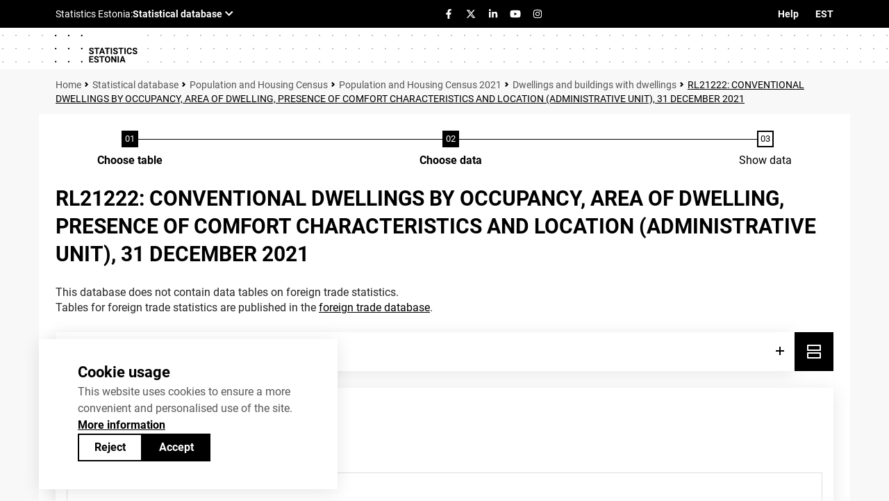

--- FILE ---
content_type: text/html; charset=utf-8
request_url: https://andmed.stat.ee/en/stat/rahvaloendus__rel2021__eluruumid/RL21222
body_size: 222531
content:
<!doctype html>
<html lang="en">
<head><meta http-equiv="content-type" content="text/html;charset=utf-8" /><meta name="viewport" content="width=device-width,initial-scale=1" /><meta name="format-detection" content="telephone=no" /><title>
	RL21222: CONVENTIONAL DWELLINGS BY OCCUPANCY, AREA OF DWELLING, PRESENCE OF COMFORT CHARACTERISTICS AND LOCATION (ADMINISTRATIVE UNIT), 31 DECEMBER 2021. Statistical database
</title>
<link rel="stylesheet" href="/Resources/SA/Styles/fontawesome/css/all.css?v=5c41f68935187fd81d3d104fa783b1e6" />
<link rel="stylesheet" href="/Resources/SA/Styles/reset.css?v=5c41f68935187fd81d3d104fa783b1e6" />
<link rel="stylesheet" href="/Resources/SA/Styles/jQuery/jquery-ui.min.css?v=5c41f68935187fd81d3d104fa783b1e6" />
<link rel="stylesheet" href="/Resources/SA/Styles/jQuery/tablesorter/style.css?v=5c41f68935187fd81d3d104fa783b1e6" />
<link rel="stylesheet" href="/Resources/SA/Styles/Custom.min.css?v=5c41f68935187fd81d3d104fa783b1e6" />
<script src="/Resources/SA/Scripts/cookieConsent.js?v=5c41f68935187fd81d3d104fa783b1e6"></script>
<script src="/Resources/SA/Scripts/spamspan/spamspan.js?v=5c41f68935187fd81d3d104fa783b1e6"></script>
<script src="/Resources/SA/Scripts/jQuery/jquery-3.6.1.min.js?v=5c41f68935187fd81d3d104fa783b1e6"></script>
<script src="/Resources/SA/Scripts/jQuery/jquery-ui-1.12.1.min.js?v=5c41f68935187fd81d3d104fa783b1e6"></script>
<script src="/Resources/Scripts/pcaxis.web.client.js?v=5c41f68935187fd81d3d104fa783b1e6"></script>
<script src="/Resources/Scripts/pcaxis.web.controls.js?v=5c41f68935187fd81d3d104fa783b1e6"></script>
<script src="/Resources/Scripts/jquery.tablesorter.min.js?v=5c41f68935187fd81d3d104fa783b1e6"></script>
<script src="/Resources/Scripts/jquery.metadata.js?v=5c41f68935187fd81d3d104fa783b1e6"></script>
<script src="/Resources/Scripts/format.20110630-1100.min.js?v=5c41f68935187fd81d3d104fa783b1e6"></script>
<script src="/Resources/SA/Scripts/Custom.min.js?v=5c41f68935187fd81d3d104fa783b1e6"></script>

    <meta name="Description" content="RL21222: CONVENTIONAL DWELLINGS BY OCCUPANCY, AREA OF DWELLING, PRESENCE OF COMFORT CHARACTERISTICS AND LOCATION (ADMINISTRATIVE UNIT), 31 DECEMBER 2021" />
    <meta property="og:title" content="RL21222: CONVENTIONAL DWELLINGS BY OCCUPANCY, AREA OF DWELLING, PRESENCE OF COMFORT CHARACTERISTICS AND LOCATION (ADMINISTRATIVE UNIT), 31 DECEMBER 2021-PxWeb" />
    <meta property="og:url" content="https://andmed.stat.ee:443/pxweb/en/stat/stat__rahvaloendus__rel2021__eluruumid/RL21222.px/" />
    <meta property="og:type" content="article" />
    <meta property="og:site_name" content="PxWeb" />
</head>
<body>
    <div id="pxwebcontent">
        <form method="post" action="./RL21222" onsubmit="javascript:return WebForm_OnSubmit();" id="aspnetForm">
<div class="aspNetHidden">
<input type="hidden" name="__EVENTTARGET" id="__EVENTTARGET" value="" />
<input type="hidden" name="__EVENTARGUMENT" id="__EVENTARGUMENT" value="" />
<input type="hidden" name="ctl00_ContentPlaceHolderMain_VariableSelector1_VariableSelector1_SelectHierarchichalVariable_SelectHierarchichalVariable_VariableTreeView__VIEWSTATE" id="ctl00_ContentPlaceHolderMain_VariableSelector1_VariableSelector1_SelectHierarchichalVariable_SelectHierarchichalVariable_VariableTreeView__VIEWSTATE" value="" />
<input type="hidden" name="__VIEWSTATE" id="__VIEWSTATE" value="R/wC5pfTVt80m88DL3JqEFCsxKudhk1pR0sGL/PO+FdcaO4HpAqYHQeuhbIWQslXfiUWtRe6VUgrZo66wtaTitPeln5b/hOjD7csfcVBHL3r+/Q/Fr5Qc4sjnPVPq/R2jUhsbh6tvLKbUSF3LBQ16umvVm09xrrShNn3cmoykOc1fhxbKpxaXRRJpAzzMCs2LQX4kmzDkHB7gsx491d6i2MGvJro1OG3pX8hxSgnH+7HGObyFAmG19yP6Kz078sZlXqNs6zgtdie6OoBV/BkjF4sqG7pGUC9pK15Hua0rnVQpQulgj1KNCkxLgu5S+zzLY7HIoEh9E6Z8L2O+nO9zCI4SKTaeNM/n91uKh6T1Rtl1S/kYsUgaJVKElUectuYyS82yjg0tL91HZN38NLEUGl+FquuZMiLxg97Z0Ab+yCtwQXWPKg3PlGPDS0d5q68fufcybxA89Asi5MbVOsPvjr4GXCSRJNynpdXQGkOI9tQuw8+UUHUNx9/ps9OjF40n0QRedYN9X7ZHBfZavkNxbelUHzkHRinQvozJu4zz8eQXlPVe29QuJZLAVISpGFecQxeZfH9HV+6SRBEW/XFvak+Qcg8vGVjB7hvgsg6NDi3ieasLqMD6YTAOjsVVM7lByPndOLUWSFPBi11dOBpUPnN3jbLysSOoEUQYQLbDzNemJww2m3DMU2lWIdlTMqsvflBcl3Xo0piBEOApR/30Y5fx1Xv3Vb4k0XbDI4V304TYSc8ie5aXZQxGuYI/1046DpvSfeF3m22AiIPRAJAx5T6hfraazfpxOqfK+Ou0eiblGMvPU2LcoLp7VfqJA/VThQUq3JTl3VzLhuq+ZpOG0X6IIGu8LbMStHRRzd26FAgOu/V8wX4VIVlbTnc887OO2QPRh1w9dKpVq00d5/xR39mmOYmH+tJ/EN6XT3vQoxMPAs2LBo4OKjfYCEA9S0qsVqo9UcvXQAds80mbv8lAuSKX7qpSYandcuGskDdePhbgTeWmuDdhmrHVf0LBPeXLvDk7eRHT+Tzx/kAbGrxn3bcfUcrWqUuDuTge3pMlEykTOVEbsftsOC3pD6lbcmE4vlot0ZOaef2HzIQV4tubsAiuZ3UYDM+TAGO8lYt8YQRPkn7SaVeT5TJSzKOej1c362jdOnwiDuOIyEcHA0/sBzAJzdq9n/QwmoqpM3qLU4DCtAiQaskEKxdYG5OVvjZSVoS5hR3qJICkUdXPXUkJqXNDvVb+/GoZWrcoxZuvkUPmr5yYZdZ14bxIFsSxMe54dgI6J0ykr3JqDSUe4NliH2U4tM1vU+j+GEAVYvw30NMUN/I+OxoMQlm2WfoOas2nz/SkUutL5KvAGSsQRs5CHUnMjWVv/CV8tSguEwXlzrm5tZmj0mLn6UH37TCeQCYT8pGMjzhoY/2COcTWiIM1gvFY1yqeTOYgkethzkvvkYld8FMQ4DPndxpopbN9ECLFWqQrWVGi0Ln3StslgzD+QDItNvSkycTiFei3JtPEBy8TABFBBMxtropzUXWec5R+zjFaxerGVteFMem3ET46y/WVWBGzxlqghjH3lNNzTrrKjaOTU8oCs5Sf05z0Jf1x8R+rTR5uVV6t4MhPSrXYpzHjxIfJMxOi9biuyTZ/M5lKz2ANSLIJbEMjiefZMCPiSwlQF0lm46tNWFEmUIwzF2Qsm0wSnsZhzOAvUL2YFbdMwzKcC03wFj1R8MKDsNXU59Bk6oVZwZl6WzmH7XCXP+TmWZ9qRlrqRXEj1kpGp/0VmUDRvWvsKet0lUt9EozIMyS9u+HM6qAgBcMmVVJn2N4gAkXEw6Gxc1aTaP9vcnfU4Hn1W2F5mgcG867P1TU7guI5dAEseQ9KMyfWqvDIVEdZlt/Z6SQ0zsLEc+O01HRpec593kLGd/uLRlRHQrIkn9chltgAjyPJfDOPJ21I5RfsU7RzPHmTIY6vKfLPewmP8nVSCNzxZ7FgoD7XQFCH/nK4s5JWJ0WCIFS3lKH/CHBCHoct0pM+icSZIh2DTDOG+iBYg9zjtPzWdqr86Fe9zsfVc51poiz1jhqDUL31ciJ8tGeNts95P3KPDSRgO3xiIO/5NDVZbETxeqFhCmndnE8oPXf0FRyuouVR2oItjLyue6r29TK3/xOA2c9oWZ6vDCLTqLQaeihWFTStgZAm0glAqCpUCqRmWHIHgjs6Z+i+EWzIUAYxjFmNHRfLl1CQk0iSfH+7Ri0+ayzm7nEtvbgJJfE79nY2PFeawa11WlaaxOKHuH91qu1V+jOKgpq0R1m4MWvhw6dwxv1uT171Vlu92prPyWZ/+532y14REZR5ZEmvVp6lForcn0XH5fS/VUEb08F/Jx4OL43OGZMAG2fsP3x09dDbJVTJ475q0ndMah5tH6Jnw/px3ulLh4p4lZaCSdNkxTgtaQjctKsTqcuwuyuKAoUrZ9BldfZh+YYCUKAaOWGdkWyhxSUwYkfj+qfmimY7FRLDj5MUstoMysUhO6hiVdGRXPUEEqVSWLHVJ/SGciEskOUytxp9Lx9AEC55a1vI+IMmYFWejPccQmDK2fMyKgtJ+vjujRptGPXEr8qvhir1Cn3LIo+ozmmi1ejH/zEZQ0yL1e/3LSr/[base64]/laTscqPXbbo+rZkMgWS/ZayzMc93fzHRty3sHjAsRLF2oo54BlfBlWT1lFZSaxYXtJN03l8I7jc1Z6gcFOX5j1SH4V8TBz/3peOPjMkK3hpQVa9SP5Wl4VI6UwxWpW8fgR1dA6QxhWfJFcjq7MCa6bTyTCCQIod4o7z0S6vsAkwtpJFUUxJ4nYR4suln2RPv8IBlJeajgi92YJE3E6QrwE+YKlLX2KmFEdUAotBvdn/SbzEUm11Mmv9aThTvXxvh2dYxkkAUP9/0MsjWQY+YZ337b3sQqBlQvyE4Yxl9T19paKYk0aAyYvX8AgtHiiDMCJx0pUDxW5mInIrgtX081+FtYDTBnlxMXgrih0n9wo0P5+KEhK69RXbBvoLzKtDGkt0LfClhgrUkEMEJsAPeWs9KjaghgL/EsuzQQHD7GYcU2bmSD8x24xRvK0SvSN2rvbPqB15e6NR5p62AuPUHfkhLUqGRRxcpFUTbaA9h0BmIuxOG/eZ0dfR0iyVbvxvyGxhO6fH4P5LhEGChocopzHBCegeEX+xLq4IiOFJQWqaoGgMLzOrqvro6b1PKvWV2SxMKZycc+O1+kYOWaKHknCrSdIc3m3SO44w9Sq2mT5ul9KSyYFLuk1AcbT11YEkf3VjLWFNVcnVPqEz/8EeNhFqQwDqU4XomM/ig7gOWdG5D8d0V2+lBJddcDTSQqfsqNmsLnbWGcCZduoP2GESAhPFGgB6zNTuPXaYiD9SDNGVugCHL0KTyBfoZdIQL+cOh57pXHTeVyyeXgzMOUcbNoJve34/QNko4m4c1BK4a6r2Bklh6rLw4Yn3123uKsDHt4yHrGdlmcBn8vtw6gqXrcBuFeYuIow6/9/KbeYFCRq2QNl9qfYfoANbwHCxH0Z1t2aU1LYxOCt3wpgIALG/gFTfhqFXNjzU+eYt0nut3kfWEa/hlzR814bVzIe4iOnGjDNRHRlqeEWLxDiJ1llWNM+Yi3PoumrJnlw8vOfQGDNATlmllT9tNkK8eaRlLszxkhv/v3zxEz4WmO4+vqt96X7ej0XBfpGEeuaFesKFJ2hKNrKw5Vi/d/ubAtro3dHvqIKPyv/VJKlQswiNIlvXdyuu6YKSZ4kdTczDYhsOb8FyefKWokOqyLZCEzpEAfzE6giQXtNMvxVsoFKvlWP8fnIs8uVoj85GJUM+3FzqVQbpdwNR1zhMcP5Q8zYRGdmQwbKrfAL1JdhD56KLKfeviHHort17TPgJYTP24AThgeAvBuDD/IFHVNnEtiEkaaoaW/DgsLoKA2i0Ua4FtJz8RBeOPd9bHY3piH6uW07Ogxry/w67jfD8nIvRwc0XgIQJ6vo11tXD7rAllGcdTxE6hD+a0d/ToPCJ5UBfgA8kcGBLz8TqUBmJowToT4w7OhsCU0iS7AKez57aC9UbAvaCRBaw9/aB+xecqZYoQ1eFdQNNVo2AKkKEftksluY6guMJMGfSYb/[base64]/61jXGOHqyfS9XMWnWp0fiCc+ce91F6sum/OUrYRE0IB4J+yeJro9dmTBMjLzD9Ochzq85KQMArjnyiR2v2M88oL4702kJXPp/wZyGh+8QHVHYfH0vx6gj2Kaet9YW4Vp9+6wedko3kxWuUHDu7Z1+tE+sUbEP0RrVevfxQAwYMstBw5ktYEglm2FDi7Vx0iugY1Cbl/4K4FhO6Z4Br2KbaTQoulciKy0KAO2QhqqubT+oQ1tdNVC8iiSorOmKrFtBrlMoytUoLw7hxbQ8R6ITSNOFDotNMZFBAtYYeSWgBNpE6kRd+7QuHQUDb2sjmcipmvmsJ3LMUyPvHM0gYs+uoN9t82+zx3pwjK9mR+oARNk9stf4yncPHnoeEemjFv5bC/doHnEFDs/3gPPAgeXb56cUjrahU3gqrPk2dP24bO7w0IbnDeQcPqsU9Z/CaWLt9B+YMWBNSOp7rM3PU5WClFU3HZUovtbqqFw1Dv3I9KEbdahCCsDwOXOzRoQEE3+fAa1LsdVKbFK3PcszISbT4epVvTT+ZDYPlGpnnKitYO+mltm2+aowYFm6hBK4C9xTXefUuILHnznUAaFdWkYPTzbsgnxfOX9l7IK2osc+rD/CWpsJkuQTCXljApByYt3esFKfUGbA69m4k3iuf3mIepy1MLFjYD93GnqFCh80zxToSw7IrtiHuX4TjuAlO2TFZQR/IqtSboDIW8GoUJPBX6GRZqtGX1Xeqy+I/JW2JZrZJdDwkT0GxyvmilSIp9esszOwaaqiaB1gYpeQ5S4yfHJ38wh34DwkZWmedxpzf0n9gPcBx6c0L74HTI/5pqkfgNTWKzDTV87by5O/49GtPnat2JVwNjNQ4XTAELQY0ESYRUwwdYKhptVDGnUEJYgVaHg2z36X2QS5v7yBCKvqy26vNRwysOSwgf99egLx7sXUI3UJ5rgnH8ShOUkkUhzQhq/fuDqOWdauhX7S/rn2RYcSVR1oIPJuQc2QyWR+eKbef2qQU8+9yG9RSSnznUAiu4XUJs9WZ5WS83ijHzn2oshZCdMnl6rBHtiy6Kk8KlYKnXisKb3ZQr09mMkUSEX9WJCPV4UqhLSpNjtRnJqNd9eo5kwO34QYULcF4e8v4/+vLe6p5yQ7MItjnhMJG5Btir6EFSZ8pgfqEQNvGjfCYWXwVqKsOc9uuurDW9MmNsd7A7wuaz91nHkh4dnG9rWtGWDMbbNjasEZQJwv2xlyj4QV2xqb1QSHYZguou8dAcPY/ZoKMR+xbTosFY8UoO2I0KRprq9A8/E4VeDX2ZuPjg2usomPzNe7LTs6zp3OuuG6MXKQfUOg9OBFDmWSPxLsimvbXA8tB1SY/[base64]/c5yzR/c/Vn2VIED4ppK/Co0SQd2CLYyUb797uexYlm4irnEn3CEPUf9EPa/hUi6TahtAadt4E3U7APhlZk22l9AstGQRlqu5DOhN0UAph0txkq5ZW8Jmukho0MTB4HyVNmSJ8XGDZWAhpf7FZxdgmkKUZjGc52Cv0mrrbaQTQZ7Og6J23GYIRqHB3Svtmy/kq7u2rW0gEmrThgFLhMBxIxbfS07M1bMaFboF7jE5vz/k7Davn5laMLbiX2rhkRWBDgfrNfgVOcUKY7DbmFEArN3PJxjHW2OVb9+RxCyCevTIi0/TF+CJ5aie1E6ESwg1DEr4zBpBiLv/AAs91SxWuWPRAO++2Tl0ApUU0Qa2H8ktTrZT0AQX/vadjp+c1kTCDXjUqy44SHbzfr3Ot2db0yojRAFP06E6f5l/UcoUYmf2KwbpTcaLqnwVdqn3IHL1HjrKjHnmSi2Z/TjUm/GjWHS3imqV7OUC/TLXyPZXj0dHJ92YZAYCmqI3NkTq2Omof/any+cu9jPe3SbLL6X9VaCihQE4Hx/Dh28Hd5WFeUgaaG1fkMtDfG0Spo5T9AtEA6Lwxu82Z6Qsxpanu6/04PYiWCgoVzpGpIst3uu+Q7OyNXcAFgRLuFJ7/[base64]/PMYMGN2B+5IrGHA7gODX1EkLpKsUgyoa7nlBVKxvtXfbRD6IodXrFKUD9OrlAw+SxRV/OLQ4kYu/wWA+H8Gbt155e0Fno7K2qzsGFaxPSRapwLm1nFQanjnA6ihvuOlfbxG0dPcQUKJSgqfNE2+9NAH5USfFeOamTJRICSA+xu7DdWM4cX0r2oPlcPAii2Ao3/Y++Df4YmYn8O6vKQuiIdnRdYzirmy8KFk4dtiPv4O4I3Qwom+MiF2b7Bo3KPM/h/qHRV6lP98lJVsG61qcNZM/[base64]//op9Ppf5jesZcCBKdbbpeZcebUAFArsgVrL3LKZOfST4uwwzHr4CWZSr3NqxcNXqYpuG+OfXTTdDHB+wbjY64ziVlkVUAUwpZe1Ien2efFyP1OggyjcYmAoJUr1hV+9T87QQQ1fne9L2DOHd4vmo98mTBztsjtYXw/CAXkwZpn37Uymgv4F1hjP6jerTiyXSml/3k4Ht/CHvOMUqhCR7j6gLFSh9IJxLZSeXqxBnamrk6arl63Tu3bzHLAI/tF6wCzYAY1q+mIHY6W2r+TjI4dzjHryPKg8AKBtxTxfuGZxTHtzko6SWXOHaVCsvQlRC7eVuw6rDBYYRWILocVKJyLMVtaTlqP41gnG1PVelqcB97nB/OKWpOBuvigieNJmt5edQ2ONgt13I7i9n7a6VnkueDP6RWgG9FgIalb6DJGwbWoLheJq0Tp1fXizUfJDOnBYu4IGspNFXIFRGyZXaTHdssLCPkexiHQRbkmzpOCFigQtGlLdtclHoqnEgxsMZChUJnGxU5/bEZqUjR11+pijzGp4VIXF/Ps7Es/VRbS4OrZqZUtTp8Ec4bYP4tjQa4Njk0tPjRpzfL08j2KYwQerXr1pIHh/V6fg/8zKjM5Bklg9tvLD2eU6NpBmIQoMRJSH9X1ez7XXKvUViy/E0e9AIuLaAKwqL6qCGsHyTT2d+5lN5QbLuxtxWeh2nZqYNRba0iIXtvcrciz3JZpJ8ejkFtjDa7AFrznXWc5J99IebvAn6vgymCRkKACMLXPlkv/ddYof4yJ4mibTxmduqJQSi63vYAw1yUNk9hJmV3Yq93ZtFrTKuOVKxTLoonu+KHZkxErlyruVdOKm77+8xVymsHyCDzrsDtLc7fiYp00H04tmQ+xDjvBzaL1ee32G2vuC4Uj0fTBFlnqFf7GkYaR7oj1JKn2PasBFXxDOEH5w8b05H/VPkbQRBVF/[base64]/Ood/Lk74Ex6WBCQijAEpUU3VKEkcwB4Hh4nH0Lj4RyXAq9pzA+bUvPwpIqg/LTC298dBTWYg4EO+60WaSxBVnuoGq4imKwk+TVJDPVh8aavL7DJb7cHuK+p7tvGp0+7BCcJTaog2k2phx2F2gFHErUnDpR0f+O42tNAuQ4ybIk8lme+Hj26FpN77tnt7XpG81KjY/Slx3u08mMi5RcY78kUZMWVjdG/fDATk4WtIZrLUrjzCV9G4IRpvvqQMy1pOrKdHXqUEsMcUI0u+mGYHfQYai35Pg2WdSsDhUJ2UUavw3T71Xk91uMZMX1TplH3oFMrP7S28Vclz/oAX7PP+BrwgW/FrZuddslUOiHjlKy3HgLnLAfffFF9MorKyvynNaCQYSYZ1Nk0BrkHvu1auXqeqqHfbrDVRzSm92ZtQy/zzK7CvL8ap6RepaviGSujaScT62AlJPD5nfHgWFiZBbYyqZ20JDgsY+bwf8tkYwUm/uK+920DsNmIhq7FMIuqXCFB2oaRExVtZQynnCZE4a+CfV2I2ip7RKfrIeshdj4FrJjGgD5Ryg0xRhrOH6m3iTg8MObaeLhySUpJrsX6uoOqyamW+z69ey6YtsRqkWibpXJ683KEoZXJ7eg70wd5cqk0+0T0qy2SOLw1I0qStiUrD/[base64]/dDDw6AXD07AwXv7JXeeYsJ76fa8r9ANW4kEO2eIaPkFOpQth37L6aVRNeC+30UoSt121/Pfz9a6hnAbhGNwfTiTVQa7ixjeBuhh/ZHExPouoTciDYwY7GY+Z9U6i8BihZUMAs8qKvXaMYavMutNkkfseYR0XIgqsePzswKv/Be+n3pVxSXidYjPJj38Tltyt/PDD53WyGfJYutUOu03myd10RFizbEb+BI+K/VxR73KHe0tzT1xCuUnMyJfdMhUvlM/KSCgJ46F0DZVPFrNtRxsMkXfmnT0zMyAE63ESf/kXoNFEf9N+M3oC3tcVPobPBGQi+vDZgzSDzYbWV8VM5hozEeGCJU8OVaNqMowgGjLKAtoE6YxNyVmHo3QK8ZXHOmcSzSDt8ox0KJ/clqZJso8SZrDnL0eLA2HKlRBTIVSYRdzxT+GkAfBd7ofBi7T8hZM3FtboCFENMhdLiqN0VUNFTAvia0rpGqfcUrZRoh4zfEvi9weH/DE4MXWfBPJ8m98lhTUeoU091klaTGJKnXXfE2HPMQ5f71u9iHluRtc2qRmrfcXFgXk+i4k0QCf0WxKwvXmLRLwfpaPUs0iScKyyhTi/6tnK8UQLmlcLR6Pfpjk68kPMcUKA8+0BFuRr5KyZ6iUd8NqGP3vJRhkinruIySHyuruRr+5em1tGZODexTD7aiWfubgkomC35XnUkH0+WNMmgR0oFayugvKiSkQqRk78wc5c5WG/2+bdJd/wO1TdT6awZc7Gb23bf/BBTWsH4D3jgHXH43N9Cuuso573rToHeioXAYfxqkLrR5kyqGtzKb3nFqXo21rSC9/4Owt5jNwWwnMLRbKvuvN+EbIrMmbbVMt+0ngP4tUS963iw4lQxyCDWBEvyiyQKQ9QfoGg6fiLDhXvC2LxIF1dzIL7LK4j1zeVog2BL6EysheGFrnI8UTrEG/PflCjcf/LH7usraEG1+cL8/XHUi0WS+rdeQWfhE+RtHq73/qc8hwfLMuLDACvxLUynEwSt4X4qjJ9nt2uanU55dUAuNFYx1bcXx+A/7w7NJmFmH060xK1fxNYhNhvcvaY68vtcRgyQl4x6DeElBczWsRDCD11lJkNRc7LXgmbKaDdme/bSEziRRrHZ2gs3pxT5AhTxXQS5DnNFub8OadkIUe/s+Sc3I3444ZWF9rfO3seNgldMjoZDxK3os2wrMN7cUQZTJJ162HKMUlVveDwYVfKzKWoUamzDc8ny71uWLCpviw5JCWCMpWNLdkKmXI/V4F7nsqifUsTak0T0V+TUsXthcAUy2ZlLfMnoW5Rjgr0urlJN3r8wSHOowpcUuVXjg1oeNn5TPYENY8GYnHHj+gwfOqyRmAeolMeWWsL0quiv/2++dNybRgK2lzScWJgRZieS6Kl8aHIcZlRpsH5KdEAoSdPyLjJT/53GHqXllOVxIkwcLBJ6V3NdmBdpGpzbnL5sZ/yr4migNSF3hnyTzy1MLrCQPFgmhtXMxb0ihqRSU07OrPOY2lvCiHVEq1EUsiFBmJ03pAVp7qn7tZGsyyt3CMpF8/ssTmCaviYa06OCDZz7zf4585jXUrZYFa4rOoVgm/tbDFHrebCgEjRVmQ/bTaCgpLotV+D2+WmP36xKDrrjvXYEXwlIaHaYx4lf1cqZIz6495PGENg+V+g5SxYt4ccKXWKlK/Uw93eyJaqfdPxkFHvAv/ysL2hx7Vy5j/8jUnVxWxpPBGZ3/Z8gAdMLjRPYmN/eTtW+61BP7offvHFglmkYXb0PVlGNU4Y5eiD0Nwh076HzUNjmOBTJNiu3DBfXXxW5T35IGKj4WeE2o/hVB6nKEvb3Qy3xxl7POjSBWqHySFj7DJCwq4WquouthlQrUkGESbZ+9qUU2TUXTpKR8B/uib4C/[base64]/pe8Q5l9QIq9MQACKZU6I4MOnCTMdE8pI0KMtOFQWy+nKOolE2xg6yWs0gq6Y8hkOz5lKa+NDIh2UVRc00Kku331Gw/fejGWuahwpnBPZ1dK0v3xEH41Aksx8yvWdkBQZt3p1HOUiVr6RN5PCQ+kZ4ZDYHEkfyvsHmq/2eMW557pXnrs4jFvuxQ73X0lLuSJfVZX270jPtU5A8LftMUaWoSG2hcXi+mPunlQl7XmZ8R1gGJjRailchzasrXWwDg35GzYhu8as/8psTJnBrotQ2WX/Q6UvvLUfffLquzWkVlWnqemYhRxqNVL6KOUG4rkCtbg8/OTXH3pM8XBazm3qUhMBMUX5oFtJKvpzk5J+ZbYNxiiiPN2m6izTJNnyE1HTCKyL4rPcFivBnTd3hiaaXo0y+tWhLspI8cyo9gng1xpzQ73criC9WOTlG8mHOmXRB63Jp/BHkHHP8Xx06lAr6VDVsF3Dk95PRY1ObHRby/ZQGMdeCd3C+1Y1yLCZ69fHc9g0TdfT+W7lzKXkelBYtEF/[base64]/ZOsbYhT8a4XF4Z/hijWpab61HtUr7G2hMtdVz6VE5dualwQ+W3E77duSXPLoln+EZyOwVhdXahzAwZnTL8G6lnMCeA4EGooaEy3KGo7lv4Rq6tJoGwKZCiEU0e2KMMtUi58G+tqInHVgcLdMm4g/JN9VJOs+VhwwOX05xrscpG9xTeZf0UwFZZqLtePeo9D3zg5fGqDJHpOToxpRj2i6atzaQHmociOlXzHUWMf3EYO+AykoZraGQIGchvOWWJjgzphcSTPMOtzLG52MlsES9RjlFKaTfqdzXFapl/YfwBuOojo5va6ef9KynhdgiWJ+DrBmukdgZ5dY/qUlF2EgzgC3KqJmfRJ6Pi/b3MxnNXrkCRXzsemRUH80QiYrz7ocXL7g27stDJyafuGrqJcXkoiuw4a/g9afCGx1ZmHYc5RRWpf/[base64]/e+niqHz0Hn0nwxfBnT7tTCVXEqEFrcjJFBHzLcVaMxt6paiwdZZr89GnK1aECpmAhwRMshme1oeouw95A/XqEi5HoAT9j2sAQRIvXc4xMMJYVhy7cepG7tUs8I47A9oZvMOkl+ViS/79tqhCT+KJjEiHlkufIr5q8Aa2ovi2IvqzIwc6FVdYe/ABO3k6ZsmmzrI4U0rfstt/0CrCy2YnJofChgqe9wb6J6opLo6311JK6ZQYa9I4Gb6rCIRA8hVQyB5gi/uLSO6GSXZw3Q9aK2jpxUkQg8D1FJK8pwgMuIaxi/EQtfOlW765XQgv8F5yuopPvyQL6h1QGtEehpXZ+4RWXK//w9o/mMW/YRq+eeMf/FRyyObbUkupdltCQIe4J2/4TTY48J4+pDKo9qf3gdSHOvnw/QACp1ZGc/j1loxKL160b29VzgaOxNj3qKz+e52smiz/jWmsvo2/z4UCISyibQavt/JkDZj4fAvUNIOJkagMkzlqwnAxc/rwweFhRlmum1TcmQTLvqgZzwlM3f/JYrpIrDRya6RJ+RyQY15das2kVRc/VhbaV8353MZZxzSqZJGTXfZsGfaTIcWnfNtoWXMCO3Kp8+zW9fgl5jUmHJg6BK8VA3zs9e5gOP5gLfBhS8bZ8M7BVNJFnI9AdWdToOxM5xbVK28jfKFzlcXvdAGzUqzybnGNj+wrXJCIEPGL9g5Agt/Mo+aJb9rknicYITIbrIzNki57JuCk5idMSCg5iCWTojvoGKC1YAU9VXadndnrYO/b7FDL3toVwAE50OdwoFFQXlEHacjeaAHhBF1d/y4XxDPomp9Krcc4gDsWD9PjynqzZOTXjSG6YcBgTTYAacLvSsMJa4Axb3mcvrS5yB/YNG6Y8lhE/sXSVQbD3Z73Rw5xdqvjAkeL6a2y5qMvaLrVwUl9W74EnHjy8aaOXILhagdIwEcLa6RaS254TUViCq/j0Z0BuOd88t/x9cQ+zqwOJITQZkbkbS/[base64]/ml9SYLXjpG9PTDbQlDEauJw3KkGvEgPqLYppqrPDosbySC+ZEjJZcylfqp7t8tjZ2BVvT0XNkqXkYvhE7XMSeB/vzbfpSMSt5JnonHfOIyDvGD+y6wfc5ERBpwW1L5GZfyV5ispCWhAkYnTr9t2TU/cm0VdfWJ8HWTbx/qpT9gOSW0NXmcmVjiqnbjwT15ahskz0sdoAxWk5N6H3qsx/MGArShRXVZuCyBquW0qiW/2XqVoEC0hX7LEkKhByCw+9g4VyUiB8qdpif7eiSUcVNI8EDQQZKZGdeQjNbUahcc/f3BDakPwNhNnBlf7oNs8wmYDv6CDSZKePvEiVnNZACuhDFsZx/ObWdmdgC+83UtTtRaep/0b0B9PBjynhB26qZmC6pWw5k6lZ/cYnYBcttgKb5HFODxCFxPWZ8EoiRy1Fy+rvAYdojLs6wiKXWBqQGasQC2b/qnkDxfplxEd3JTPqrtAkZpYuLFks3k4i0JoKVXD/GCTeztYA+Csr9nkQGnFVtpqpz6G2c6bIxkL1ppSuQAyJClv3Ch3taz7phobchX1SgUh/Z5EmRXY0qduOVkry+MssG6DC5el7pxkMlG0M2bugKoyqyIk5ign1fKy+ptO6TivAjVswpLLEkwTFKfSoeHINUJlC6wtOPoy8QDc8smZ9q6qkZmpq2Er//AIgM0nNC4g6D6+Cqizwb365nmkOZ8XmIrFIbN6/uvPGKA2kqi2MCYNOcxEC5bjQHPMsUxRyydbLZoGyuKcB5BeYjDUkna12lUqFf67D8VEHa3JBRlwST4lL+AebpMiJT5ZjAB+yRxJmdKNW3CLCeSSdRcwh4B+iKujAvO/[base64]/JoxKvfnMr12NOIJHCMTOONgjtJ+7pecfU9d1wK4sqOPK5J3ETlPZ+pQpPN9q43DckL27Doev/jOXiCeWHz5nvywbRYBismriBRSLMnQYir6Pt8eOklmxAwELn9VEcjUBpzs17T1PTm/BfCVglIz0+up+BjhP9EYA2BRUqt0aZowG01JXX8N2m4Zq5VeBa3HLUq0Y7ETy/szc3Ed/Qvk3FfgyhW+5t9o6bQXTG1ay4LSdhUlNC3bu43fWHUkjO4POEPkOkMnL+vDPGXa82SKR6HS0yi5sJEURIpsXhD7zozNgBvhivvwSLMXqW7Txmlvfjc0rF5UW5N+z6NSpqIEUJgZi4bZOK7Xv/+pk5GEenScyzzLiuXaxSELOtq3JPnZrH0HGyhDGEmX6DHCwZF0avfkWVTUFFy/TashEud/RBKL3YM/DlnxONz0slXGfAXJD0VejGSQ4o2laZV77sry5oRuGgIbq6ANpiVf4Tll+bC4l8A90Myo4ATbfzjuAKbXACo4yVg2bY3JxJJoavjFFbJR94NHFlx/cyB47l48MvN0vHZox0nMDA/3wjctPIMPQa/njSB78kYEE9/tytq9E6GerQuN5LcLhILFNEF3Ec9haj69drgN14zHROIK+LuLnDriltUlOSa/23/p3OyKUtR4MZkcq2YrpoBW8alL3HpcuYraEnq+K2BwXD7MQa9mY/FOe7/NE1bvDBc7MV8Hk4bOQuglUOO26c0gbXA+vCBlCeBfov1b2oWj8rv48iFyshPW1gLvM9Gt/E6SsRqMcudYQe7gr0LrUdwtm2yFn/2YP3KkvD1WMQ06PmpDMbc8eX8rnAhjG4W80k73t/B+UPRurWJBPsVGmpkqDLihuZjc6ysDwUEXH30wEwQp57lU65wMplBOs1ez83+aLbRlnzafseYgq52ATC0AF8FblI7hacddQUi8l1kzmX8N9y7q6JEz/[base64]//WsFOHq88P0E+8PIKRaV2dNOpllPxKia6us/CmWPEXITqUS487rX88oZ2GrNUAzoLmkGjWYhlyAm7IFgRQ8UDhD2X22X3Lff4EQMvYS9OPFj8IHJLox+m1MAfOlYlTYxP4dfhy7HCUU1GyS7kXUfZQiDVZ9Dd0vomoHHssINj5O+y8AvPrYnNB/vf7qZiC6Ods/VA7IelOD0XpOSougoSLFDxYTvsqGQ7lM50k374HGjiAV6yWakjo6gsoQiLCoY86fCiY8FyA6w2+c6f3pph+UJl69M6ONudfR87NsYIfX3NeHic4Z7ZfCAt8rjjqCqIk/[base64]/8/jfdOLs9oF6DHLtZjc2YLNKJXz2AJmJDXLo3/TkY3jgAWMJ6YAM5ZZcTBHierU/4HP8CaIGOtTwTSVYzkJS1KN13XcbrmSa7r3ywEzBg7zwr2cbN6mLgkPLSeXtK6hB9oNICn5qN+v6Urkwhr6gflAQHdiWjPINhYWRJCyhzLWdaErqLQGcdWGne22PapYVswAJ5xCdSsIMc5k/pp4qJ5Nml3ruDd1MZWHrZtU2DDETxHz6iST7qcCZFwxHiHID6auEjhohI0FwD4dzp0LxaX6EGs+4A5FHVFLu49WGdkuX3x9jwsJq0jfSEsK16ZvZzQ4cRAzg+26VNPDydAAK+/[base64]/IB9xSbswOMW2acdwHKIUJ0NpB82Tm4JLTo/kFT7LviBexWDg3VHTe8ZNqlYE+l0rvtX8US10aZQikyjhS6hTxE6Cx88q/r6i69oTJllUGiqhOWO7NiSZkjxuteXoiUrTFcpkJruWtuVGDv6JpSGTgkaKMPQd22nvj0buv3Kvv7t0dW/32/R3FqJsnTY+jravc3fPN2Y4Y/uoEkI0LuQtNjsI/U0ZY7A4cp/[base64]/Hc0KYqxH8haGUmAezoX2JWO7yOjUvNl/ccbMXrEUSkvpt0CcAget9PgwX9cn9S2leFormyLuS0c3RDtpokRWOiNhn3z71ka0OZfqK9xGgbRMtKEg5F5E8VlBmxJe3HXzhbP9M5Na5HuS/U0F+fe1ZJcV0dAUt9KrTmD5QASsnYkAyPVWGkzo2591tMvsIkHAzKhAsd7EZZHnzwzcMoTzOol0XWDel6kYPvA9VzIKDSzOKwOsT/wirEhw2KYYj5deVXDbWFXOqAAJm3dLWU5urG12W57MaNGBsCDRFcKQOuJ3qS5IS61cEfhgdGe1FYyRM0Ay9tHBpTKsiTMpYpQW8EvdQVasB+IURzZllMDjpaHTa1OpANkx12Y21hYihQns/GPOoAbtgLzqPsCLo4pHzKIY9mO5jp6jozkUFs4wdkXjvDA1AO/qG80jWdFYTT+4cs2olEneHwHWNvRlMCk47THdiqa2I322UvJvPgkdOxkm2CPrZEdFltpVOEJ/lLkKv3zHsjQARE+eYrb60cYDIYE+8sayiFo0WMaVyfAcR4SykVQHMh1rpm1i2PogvRL7rH9glWvrMfqixgAkrlhK+WcSvsNIFoJ4P1Pkhngqle5gr3VuVSSgy/cE1FefQzyC8wz+MvpPO4E3cbPDGaA/Ul6tpPVKGvNwFXAGd2yQ3yobvc8X6MQc3w6mA9WdTF+pTD2Smrrxt+GmOfNv0kXbyXUQ/[base64]/6qGY/Ujjj5steQIj853UKXbLXZsTwSGcw29XjtUF8IWA6ZTw2wmsAzpXowAzpa/gwzI7ZdFjFsu6ZSumi4IZ+J7RlIVj8+S0oP9nAmS1YA2irmPfBccL3GfEQ24i5nYz9YAF5uNrVTSbNZxeejkk6unhIx9/TGA0i93PeeSuyIkPOO8VOefjfuw9F4mI3GvDsDr55Wpb6RxyFBIq6u1cP/K4Ym7eWHufJ2y41Bpn7F+Ht7uy5KDyLIZML88WwoQupemHzJGjR/r9hI/[base64]/00jYHp7cfACvQnueqWwHFyp0LXyn5whBlaIqmqSgGYWtR81Xm5KvgRxmiUb/JjYbtKMegV0NqXngVycamysSoidSZb+uqSX9moJHzM9tmT+dXvzo1h65wfWlc3cyRP9IS3bnHBpx3LOn9hYDhD0FuariW7srP5Qw/HBUdchXffI+s2nOSIjvxbTBEAR6Kd4oSdcBy+GjBHoovXnf7C4B25b0MV7nwqlz2KiVPO5hok1Xzy8hdncO4wW8aHcYpmyE4gyy3nD/3BY3r7Okpe6pcOnXXW1H+vMOT29wWGAcnTyNlZVAsVfZ5MrQR8Bsto/8+bcDGTnQpfquNleTttAm2cMkSy63eBuKNadNDRtVME8gWL3621nB/FEXy6pACjKdbiirlkRUreyj7/N5MIyl9nWz0MyxHZUdENleNssI1oNianMmEPaA1l4JN4whqx8io+RPeKycAogeFtJnu7WZ1fZJYf6Jz1V+3Ql6EYyqKlY29/cEi8X72SiA1TzWvPFD9GHMc6KsreR635sdh5VmrbqwHcq56thPT1TL+6G/8g8kt7TEpurgIznX4CxvMsJ47zM7OWO1/xSJ4sbvLwTRI1w2sHos58EESiZEWRZMEqo9IPgYM4S8rumwCrhH8fHoERg1+H3B7AqoddDr62zjGwbkS4O2PXDWPCNqAFZmHFwPvYaRvDZu1X0f7QoD3PyWaAn6wazVzR9z7uE9vNL/bSBBjJF05bsgec3Fj52qSPIG69iRDBM2iB2RbSt55/zhc8t392kc8+sqz3L9zK3G1KiWUHXEKniRbdUWV274o9gkjo69kj/CSbk4LI+1EsX++TigR9zNmkScWAlgwkwkYQ703A2ZOIKtfZwLHqOHbGtFhDq72dsuOaYcp1R8kqIA1+iy4QCaA8rlvr3c9GXEnar2p52WYVnpK7iUT2fxygFEFyO0lWuJPpkuv1H7QEsBeRlaK6csj54NzbpA5SBWltz9rmXJ0LJVcY3EA8oPFObeNx/GGFTHYcAVHCxKFmM2aAVTI3AyaYItbk369TasbKhj+xthPqFVQp/glm9yGi2lwtpBbKTOsU8eI3tU+A2QE65fk6gD/m2iOFDk68jkNaY9Alxb41FHOeDphN+A/Pn9QnVYgKJTtlcriYoifk5qsFRpnocF3FkMKwYtPCDcVQmpPef+oG32QL/[base64]/[base64]/N3N7WGEBJ8tVMqtRhnSrJRVp8o+ExwltfsNjG29rmX1PqE5CXt50wqicJ+No0aLWXNhIDPqMnNmufTH+rDzLO4WGKzljS06bQJJnXaMT72mdhKRDq8cr379jhKGGs3l5LLDf7Pm84CibvcIHszvjTbVFOPObZ1VTf6+8qrmPREzSAL0e/8k7fT6akC5wvKPmTgI92n6QpIRxdIoUTwtRp+J+MKxSz1SyWU0URyYb+6K0vH5rzfguafLKE4qCdMdlJBKEHae3uI91hkaauIxcaTSEI1iMMcqlr/3iicdMsIZNg54lgFL6mi2lLhCsWXvMFZkwRJ9n6yfMUSC1ahK5YDyi6IAM/McadQ45N2pQsSFb0z1eONsOnprQ45SM9TCTs0ob7K9z4J7k+Nos4dl/TG7bVpc+ogsUUq7fFxb70rby2DEID4x+9uoWCiyEAJZ7I8mPA8zUkPzYOHdoysTN/NiGqen7Q7TtnB8QykU3ZDmtSo8E9BTjqIQnhL0d2pVKRU2Ye/sT5eOXgnkgTvaFHQ5FUZTIN+DeHg5qpBzkpCXrFBcNx3QitEeb6Q2IwfkhdlazN4FY2SGDzuTzBdC/W2Q1ph2pve7nmfI+ZJassE5NuNiNICpAdDsE5/PMrHQYzbSGaqY+w88R2O8otWR/zbhBZacw165FZj6DN0nG3NAIeJmGJgEBwI5N9DC8M1dK4xy/qqLqSG5AE04VvZWATp5lC4pCMgJTNBP7N13Rpk0bGJjnV6bLQ9evLBgfrV0iwnZ/l3e+FnWINTCNNud4Qq4W5j+r9yRrpIfWsZ/v3zvGRVYJEfmLmVVK4qYybJcAfD+9pLQFZ8rmBbmuLA9khJByxahWjDMPaHvEAmw8Hn//MMbHJha5hsvqw2B5ae2KgDVe7MhnYqbZW+p8iNH+aRMnZWXXTkunICFVSDgB2QZxnXquP9ixJwezkS4/jK70XbfmO382iXyYhg9J6oQFZa8D2zbbdboov3SqLc0GuwWVO9DmLnGw/Ua+JzLlR7NHme060ANUJ6kSbs8KDeVgRuc9g9/i3d+z7YEghlwcbLpql3fkDDeZMc0cCbXYY9seFOjd83LdG0Lz0SueETipRK0afAtDH0WK1l+m6HunuF6gfLjIsvIUw80KIqlMx2uwiBPgkJLFGyQsx8pggPjKrnoCXsPN9cD7brs6AHhWDocPOBb4YIPmREMJxJGOauCQZLPzp/zZLsJZzu1XV2Hn2BUscMxhcyil57vQAloCswnj0BmJs5b7MfjyfFhXXNlPmy8rlNwe8zzDqiXHBXThH7oOcrfUf0EAQIRPhA8/8+hzaFQEKFi8pBDpABRlqnOW/[base64]/MRl1c5PLAiejbcsjWPVxxeUGIBf24pysIZvVQ5yJ/++LGRDgzZ5dVzXZ8rEVQ40mQjl8d7P3FOxnNA1K7Ci96uccAKOQ9Yixpv9/UUMpK0IAy+P9k3S4KZC7Rs+AuAVB02cY01m3/IXpHwmraLZmfMxdy6NF7XMSx2KtTZX/9/HikuJdfaksFz2ssNUR8SDj9RYaDvU1XfSmVnJhHnjpEgE0jUs4lhN5pdpHvw3jO9siqqah84G1mNt8hVmaZNW9Vv7P8Eh27Ty/+fG6VWjuwa4W9XaWdSVzU0rFHUuVxHDvhCAk9bj9ORm4m7YV7GoP8/a/vcpeudWuQaa0E7euNErXIzZgWsFPR5aHmwnUbV6pFLFLwaXRNkLPTgOfR1YpNxvNMPYpy8q2Kl2dGjAK+tzhzkhnhzSuZitf9gl9AASyrF5WpFwCqggGYEjqc3Wz1UU6x5i9UZ/GCjZ6a+dbyZm+KNyZ97egP5NsddwBf0tBHSOsQ2tfm/fBWXK8PkglJW+8TF9czQrUlpz0koJQ/T7lkya8Hpgob+cVTSnQVVECgYyuDVOn9SCp0OfBJzgyBgNQhFk3XNNQiRfCxkiZlUx9tiC4Y7u4tCX//wIk4UO6Ja8gA55QvlOkNoloEaxpDdJ08XF/Yu2D095GzECoeye4AlONLxvpwvibDSV0TjmNz3CxPYyfv6bCNgPwXF5JK5nh1zA8SUO3Actf8cfwQg6SbNAHQ1ufdxAMSKkXDXGQWwS7ncanbMKKmF6bUG/vQXFFoRYLMQO9UH/ciTQuvKseKFhgIIsyCySd3He0oe2TTMv/nCOwfXeeVjK4bFfxdgBLAKE+yr1MKSm9euUCvaVGJkQvsYUiJVb3pTsGlZop4gSLlbA0+fukPkQ3G7KmhxK+parnDMxxkWzlIeYbbIQRdCqCK6F3rcp4hp6UJ6g2YYxDQqLLOutAce8qF1Cz1NNTPadm1EnFfP2XS/cZM7ae8/PI+iV89nkVFL9wErEADcAfsGD3Hym3c33XRZ3cbUCZMrDWWJKUcxx15Ggje6tTqVTU3nJ94lGLc6QjUJxiDOX56TUAc30awH78PlZD5bTmdiakAw94a/veG/yMwcUPx358NLO+zr7yqHklR4iCLoO4uEvhb99mr+tr4DYclayGwB6Qwu0v/3nWWILTgzTvsMhck2ePwM+2t+N93H8NnLH2hMgjIcPioS8Zc0pM7muI6xic2pCmDAS+IHp67lAC1aT1hlnivZV9mcf7WZ5OZtVxFhwQDiydhbwABehNWZ5u/2Q+4ZnEYUjNAvEnUWdQgJ5uDzZTGiQBjKrK/MZhdP7TPXkvRZ4X+qnuZRz4G7asdySPDS5C4Ew2oWGxZvo922ZrHMfqleIIpTm+0Ddl9Q5WxrJiwQ5sigou3VQ1pDpmUd/lduufjfXVdoOR2gCvahd35ka9+rEEHBu2kq4YJvF42aIpfFaEm0SMYN6eWxe5bfWGRviRJCcf6D/JDVFLJJoGDIuSTORot1pd7EOZfGSK3FyAfpk+MoyWA5uRIaRslxa7Dd4a23K0KYh2ABKfGeZwP7Qw4vhIVhrqpbnYcFjzBxYP6TQtH1GJOm9/8P99iUI40pemucE5nCYhxwdFYBqTELHkkT8IiAaF+rO2SeJFd7fKMvbgBqR4Ufd9+6HGBlMHh75Yav7LsoOyCo9tRCl4ZMThgswzV/T49LX4dZvMry5VixQy17sqMJ7xuw3xfqzFIbOHolWjAO+KggSb2gx0poifW/[base64]/uuHYBcLM6pDjTyx24n4vhUzttABi0/TfKJgirOBCYieBMa9Fmv/rS3f/rfqr0yCyXtszqsxTp0ZITyvH9R6QXiXxXPgNaO4B0rtyPXHZEUoPuBxxzWiyeCEHaiBZ9hc0uIHL6uqoFJXAONp6LDWXoUH+Bgvan0aSLc2FHF456xL5lectx7Xu/PbIyETCcBUAC/UuqnVoa5sf8nzA5jZvsT9w17azLmolcaNvB0qd1/AwekAr1x18lRnYmVMTdI0/3S4epxamKObjQn8OCjXNT8R5A5fYkDeMRFTOb32OFYcm6FFX4PrYEclpiteTK84JkbVXQIyzleXZRgvIuN03yW9SfUYK8LnPOvKS786pL9pqiiPS+Vetqf8HJUwRyO7IqcidQgqp4j1LMSo2ZJImCUFiCPoyiuVhyf43KhebVMtPwmrg5+FdyYvGL5MV/[base64]/bNzu+6W/qbUxSz9duItcUeI5XkGZLNYM6fKtvl+R3WPHGEwJGo2iIwM+DWJiJAHMow5G5jyIH/JQg4Yh4clIAY7L9JqFxF/[base64]/llN/vfRgdNIDfRcv6XYQnoPIctpdXdTdZmQorYQfMRBnijoRkSF3qzlX5kWXfi1zkuFDnuHsMjkkU5HjQ//IoZH3wLCJzyS+nu1qs95v8gaJBjlLFR8wSh938a+M4ilH7pmZJTroGDTjxKB2uRWb+BO9J0Z0hfLTyzcBA38UBlAsrMzOT/qUn/nVJH2MGCnULa7vjBcGsp3fITqeL955OH/mYI96u7k4s7XamJdOpStepi+aioqTbDr04GkS40/hxVbceljnf6sfhDiZFPj7JvV8fsgEoZ/DnbR0qmKvxBtYRsibxzdSMOaFHCaJe1b7YURFGIYut03XV1ioAzuVE18EbeI6bHkdwAHPaGtuBk3w2vmKLiBm2unZtrS8HiWAqGwUmVJf3STnHZUFwxQ0l53NyBDW0u2A/wSNUyIKzxBSmoi+H2PB+5uhA/7xTdKz6nDUrG1P43vhyqUr0ILfcBwulQdgLqSmkzHCznFr8sIPmBpMtiSloDWvJTESkFZasAo8ZKhXJpOM/W/5oGxOWIRr9ICGDQqiynPlF/sSfenZM4DjeQnTt5gPOJyCzJnWxcvM208aHrKLj00REr6DC/KMLj9mQueAVqI9LeAxdI1dp+vlM562AGm7cJzp9Am4eSGI1BKOqLtKqgtSjArmnR/ELGMgemVs0/FgLQCgNSXZ17KuUSggj5cFCyHTK53yjw7LoCg1HBFmlx9McTHGkheGOYYQw6CuVK/E4eUXBtw2gMXEB+eSdnsMaEKFJeVnitXIxpmdHgQFa2yyYMZVt3cMlAC+MNrRGGlHTzRRWAGxy2CrHvfrMXTDadyvkjzuICRgJPMleHkU9NFn+oPx4VuXmQYUh+0MvQfD5y61RiMzWgp/2R7CeYxIv8o4HMpTk4i6bzH9et+AmbS5qpqoRy4o/wkQakQizoSApjLlr06LfxmfCEOjAG3K/HU5V04P73cPJk1duTQD+5Xyycgf34a7rgJ9/ykVs2bEMUt0cFqXHuv4I6uDmCemM5GS4VI8e9R7JbzWrYMo5M37EEM6YkL1ejuG8r8D82ltiPnFVO8/0SvVsDKq7RoC7vNQdsa+X8UhplOmIan5AxZE7MqHTU3nw37AYPU4rjYr9AL/VXkv4t600EmLD2SaQfN0LbGOWM/[base64]/[base64]/AVoZrs3ySVrbLx+qK0bGu1n8HTl4f7nU2+aemMs6BBKCsr5D0r4Rt0GKfQVWQN6kfFRR4rQhZR0x1fGRBbWg8/YQ4z1/50EscwPkqTVUz77/wiyuicH0cR5dxg78p4hWaqjPAeU5ksJ6JHl5Nc3ZdWzYXAiD/yJOd2ttUKXnXaHKL6IFGcOM/dZFGRy4sG6qYkT7oIDzZdlzjMGLS30GIlzVUnt7d0SauH/taQkCTO3m2YwLrrK2goVdAQ5jrSQIha0paIt6nDCOoLCe1dcEuQAHABGwy2I1V10Z37wopddCkHlKEEw0MinsEn6ASEvHHXrPRacW49EH/kiDbui8ZCCZ4Bm/vktnzQZwXh6b+mQyjyMT1veD6haBj4clDk9RIVrgxSlAt6e5pwQwpsozMZZM3aj4nGQTY7zZ0Vtll204QNBuJVHiQzB6bDL0VkkD4T3TT/u4mkvt3++4JSttS7iINLdFbcjQ9tN0paVfcM76q9HIIZYyUqXwD5Owb9QBQjtukBphKH2O/8t2XqXpiYW0yhrZhdWA/8lIoAiq5lLPhfCHD+i38nnOJQliJAAibb9QiyhE0JRCMK6HIRkVaiCOqBNpHJ7LVxf7duVldxdErJ0w5kfGriZdlJ1M4XlRWLHMO1/FPpUdBrhNhf4A7vdj7s+ErjJ1klrWBdLmXrW/OzT1G2EFgUyZ14Xf8oBu8/mQH3Q1ieTaEmOuRYTV3+SjyPkUMYbeoNpFET3i1p3GDK8lehBnqPjfT/aJPx3R0MMSagVy/myln++C+xwv858/CZDjfiAg/QqgaG4akwMd8EJoQ5tKrafDhxqMoo/j39ov/NW/vZcGu2xhE5SYDQLV1N2UMjhsiRNFvTt6QGXaov/+AqV7sHRHWVciXlyyKC1qZQVbqLqtEOFdhoCgNvP2aYiIfEleFDOM7rCWYp2KWOmzmu3sVblvTrfrGQ3H2nj/9IaPNH9p3fX39V6rYvgl+7x711ApvetxbiJwLCnl1TjWSKwdWOkBdA0JZOZM8FQbpPn1v6zDI6belNuFRB4E+NYbhV17lMYMGO5qk8tPHXA4fXrqmULkg9w72NbMrqHgmBMfY4O9QsdJ3axKufqs/x3E2QoU1jrvrRtYuXByBQV0McO2mRkLIesm+iij678jASPN3SHsStAeE6B0kP7DU9KVVy4vMR5BJv4YVT3XpGbr0X+7KYp0S3EmaNQ3SpyInxo6mSxs44Se5x3eWkBMtHz9/67qZZKPyAW23pnyEylUpVhl8NG05whXkKwDUhAiqSTFH2+aOVNGck8AIVClhf7RfiYoeQlf7m8mM8mIXjVk7aPim+U6JXo6Dpo0y4vW4MgFBpx5e2quaOWyersXiS6PTKo21+r8G/bzlj/01QuR8CnP8tKwMbEUYcxdb6UYIYa0aeK4EOefxH/UqOX3fwpjpA+J0/jD6VtemXcLhrVlPaFqV2qccCb9iudZ1m0iCh4z75JcrOURXMzny2+PO3KYonoSB9+WXkief3CmfjS56d4G/n5MP4l+h33w7Vlc+4Lymu1HQrEZ2HVhopMcdqs9IYo0tfD2NTD+4wbHBlwnrCHDwZsH7bhjIbdxB7q19pfT2EzOALsQo8iWJazTlg33Of9WWgpwHbV7nydSjPCSUd8ezO0kt6pmV5MZFHm+l4oCg+ctZYX1MdxKFYmTEc7hnyR2/IsqBq9qnDcYTpLSKczGl2F4X2wBpSn9N0mPUJdV6VwfaaYWmZ+a/jBjx4Nqk9rSx7nICnHbGAIIlZKYxyc2gmKWP9PtKpjdq2hzq594Yf0/8GFKM5Rn2/fNLMzBllbCsGC5PNdcVtKsA3tFHk3v2qPDBK55brxPMf1n9aa0QUIULImS2r0aVNiFMR6Kpu1Ph7CWYhUgdtZA73zSWjqXi6LCiKfFmhKbZGP08/[base64]/jACLlIDyEa1/Lq75icBe/q/N5MMnfywzFCqMGt9ooY7bQofWtQqbMZsz7njCDSt5n2Q1qGesdm/C8AXdWZ2Z2uwL1dBhB3OE7iKzeTYPkwIhfWXcS1ETEOYhLtVl0cehGKWzZ5OmeJ+8ObXjVlM1paH3Az+5bxaxclkz+YI7EGi8KoKvBKVR8orv7GxiuVLebvMWzTU9VUndnNWJ54XVcHqO1N4h3/JzJH28aHFjSWW4RJlqhdMsoXUaOCyZtHXRyVCfY5AOaxGSNGaWJB5HrlLrDAOTZ6lURjZY3Ih/UtvP4/+q3MNnBxetcM8PFVmxTQ4aWvd350FXWaYOL15SPASWLxzI43x/w81q3VspHmjVQAvTjBcocDG/IMutUfGuPc4BoxG6FbJnKKDLIVtcgiEqN/oRE/[base64]/yIbBS6dMHL/p+t2LHdb8jxNSu3+LGVR4vY508Xj5kex6kEsVqd2drcglQiVhCJ2jtglgh+V7F2BxpawEDNIwRiuhqa0RcfiUDkE+cMWIFL/ZyMyLyREUQSg025ctS0akIxt7ukjd6BAuMDEgT/tWcmBy1EhpXhSLgWR/0QIksdyzyY8ALs6vlsGfppQgJWBDaqXEtGze5384v9HoZqAm9PGT42FfBIJkbqQ3KnIkvS+ammw1nyczm8E0y/n1bM02hvOqSebOrr+xQmPEFXauYDswqcjl4Titq0RYscvJM6jhPGFzQEkqvEgz80gR7VjdTJI+PxAWSzvQUWpNvoi+KmdtoonTpV9y/G/DuwiJG1dYtBA1MlKZ2gyjmI+7wxyINW8m0RKrgZINlbzQk4zQpihKL/HRDCpBwDq+6MWW9MxHu5eMFee3u4RGcV0PL/LrGK1mS4byVHd2Xq+6EghvbZsy98Co4yrNDc2OlAzGXWbm19das3saEZXQV0HtM3ovnGJAN6VYwUTnUmZe408cHc5rTbA9pKtx3jkaBczOfzpdX2V26RUxbZxrU5Y1WmpLQOlotLv6T05HVxa75nr6/nuF8UKMqs6id/Ve7VKhHx5GmoJh+cufM3M/8EErFUj/pH/3n+8Q/XvdwSyH1qIgR1lbupsZERwNzr2AbHaBUMiNSFSWOyP4x9S3i/6GRW5tQdi5Bak4HUodq6piwlygocNGsQ0W4rIcH/39lamhLa9TMBiqBp/EfdqumbC2mgU2W3H93xSmiokFxA8svWAJLaYYUd4FAqiAaQtGsbKltrmmYCW+JxmvZ2WDlC7JEgOWX3nuYxUsU8ItPokkX4BNAushV+Zuuj1qJV8EVJVVu8trv97uTRhiBmbDwN0V25W7C3iSLmIe06cRr9Bo2+L/nQHzs3W8CifdnQOZ620d5PEhgJnq+8H2njIXudnIIoM08e1qh3/[base64]/l3qLBtNWkkgorM17Cx0kGNbTLf+xodvE0RSgZQ0nztYB+axkpi+QvlSGCsmcvH2CS3ttT9h0ghDnMH4sc0tAIJpfn6iQW23HSiBxC9FJovECYK1fTVBteg7n+cviTQem25l2lItRPoSCpEPUkZoXDeStBbbkTF28zMoeeeVUm4lew/G0a/V2PY3CT/K40VYGv6IpeM9WiPEW+siJW+DYcpaYlUItBC8oAvHj196PPJct3hPoEltMyuNCTNiH5ku3Mg9gdKYcsQbpFBQIjjiOnuk9oNpuAd4VH8FrKTAt/[base64]/ABIlf9tlT9+B3XicwxF1NoDj08F9LIf9+dqK/cssCYTlqZe2izZQ4Yc2ezJZzI0mdSMWTkLv0hwWwzvkxKie53ztXM1icQoilP74rNuwwTEDGRv3RpPaO/v0d7L6rVJLOXdmay/iHCbxRKU0hLYIHN1sA0OS0KnYq2ShDdty/[base64]/9BvX1+rTfE2fR8C2L4XNJXUGJE3rEl0v9TdoiGIwJVH6AKNuolYrVoV6SGFCHFkuqgrwfEcvDJIAF49wg9szMgEBhEWrePnE5TZQzkpEvr8PwCWYz/3S/oTE2v+YkjkEH5cYY0KkCH2vaPliWiut1BrYK2J9tWfPeCvoS2nAz9Lk/wq1jihhMNhtcoJbfjFq7LN0s/sIrKO9ZkHUh9dvPiT31xifuC8MVFutCeZ4mr0U1cUauFF8nCiJC0y85bVpka2gyFfAXXk/Z51I1F157o8ECgjcTIpTjOtVL2TAV8m8rcQnjdDa0RR0iAGya0BSD7jA9PjFL7birJvVsm5Oo6co3SJV9nEjWCYSoAYJuanUB5OzpZRrw7CSpNkCWVFKkJLQoXzgqW/BNhYMCkn6s2NynHdY/0iy7m7ZrhK4a0X2j0APQOGcRhy2X7ozEgUNtIibRdN0BH+h/[base64]/+y9rA2FTS/An7+eO7Nk8bOVE1kEyhA9jULmbCLH2A2klWEldTfpSLcDPweVWpBhj+B5UDU+W4ZRIx02ap+KzIz/6lR1XwyyUW6OmY34kzBqLoiGTv2ruiPz6sr8YA1V9PFdm7Rwq1VAVfFBkKRFLHuObu71Go2R5SNOaXinDtSvGy1YhCJMIM6n/dEGJqfHVCrjYAygluBgETE4/SS1K6Jic9Oe8ZsWXUPVpQv9FUTGWKn+fpnCBEchHDtOeWzd0VMlQVinwynK4JqcAurc2YXrN7Ui2kEiyWlnvbWRd5swgtotdvDuz2NWbXgbgcz88gFec0ga7F0z8i/al7qt9MngIgf8H1af1rZOYr2wdmDzaZ9bgNxMXv/5rymfI/P5jLR/G4HXbQC73+wDqJhVEKaF3i09mKGApxM7BAM9bB6uvViy+JbGzgVHgQInUK/N1IkjFzINUo8cugWDhzRR2syw5a8hD+fUFZecxxWVaH2QpCElnVCTW6B8GOo/W6ujZ6zQMp5EFrUz7st2dygTcYP49LOYAwG9qfSmMwBwOQcqTtLf9jGPka+LIX6X9seSNuaMGasqVNa5Mpi4thrHbCh4kPzyoJ8bQCK197nChPHVWtWvWLHLR98m7wYf6yuZWPtybkM266mP3oeXYO7dDq9E4VCNI/NNh/VUD7G4A8u2bQgrLhnHYvAuMvZ1wiuIW2sh7mWM5PonRneYlWhSMCM3tKnK5faIw4an0UpQQOC96UrP4WELEqiiZjPe5uoK922lCrlXmsZgCPeaWgq48AEfWI8mv1KMgg/tnzPVJkVxWIlkLOilP0tUY22y0wdJEA9xjJDcHGn361qUNN8LTe8sGjmVRAjBZLzuhdYTHlT41I9L1cnatNBoZRmYPM/8YvsrTkqfTlsiIL1yckTVYuDnoM83qqChAyD7BmmqDX8oN+hfzyZVe3+BoZHIyYrxuifLT0e1m19fKzLx+sKfpYaboWE8CV1kIPkdjkJ9rZO/dzqge5PVPae1Bjz6GwkYodd4+uAkLXzsK8B3PV8vPxsJER9CDIuKQc27hTjR87xHa8OBJ6kxCip9M+5eEMG65+7fxSgHJ+UFKcVsxWNusv67mgFqBBjj77FV3JKzQFIrjWahdCxUdqxVh+iV8hP/nILhzZ8PxfDJO2SzaA2VmXHSLQzFdn/SVsaTXa1r1MIobpMh7fjgBOFm/kFJ/UGbtVghVjw3cQJsY4GEzAXn/IMaah7mNeFQYTJ2deZcdLU/pErqZGXZ114UAVEtaR8lA+m1rgv810N4ipROorVDvTCxlQ9GKArYXdSzTln5TkmvzFlFleU9GhJ3syWP07XKwFCjXvfilAfrY7IO0P2cz71jo1uKgajM2+o320efHJWb3Xp9ydAG70Tn7VBmGQxnwM+sPRYM0y7kjmPNwCPWDJThUFxKoiK5jlnxhcx0+g/mmklWCOfHxx9qVAafqPgtcxl1/Llc0Pi2WayzyaMTBk9i0Eq6Ykzmmfgd3K2DtsLVRBXcgNvX7I7BPQlSnfZg3eUjFmWV2BXlGOY6AWvt0JP0CwKM+TvaO6YTJDOpxPfst6a6EY7pFaEJRZ4xMYgLpS56BZcR6u+bG1ytclMXM845L6FMDMECjOx5tLXdeQWigfz9K/ej2QuU5s1V6+f/41pQ1+e2KHegrseQooetpEX1I3g39/GRwsU7yyIKH7r/LFuAOWoAUi6oF84ZJSb2LG+pQWnnAFZ2LlUFGidbzL8ju1DbFG0FcylpyXz/76jzJsGiwzO6nG7/a3OfK6NOwPFpBYDmXZvGmf4yLTqzZWYzw/VUcrJ7CnF1z3KfqwFGVUtR5VMFwRxFVqXALxMVssglXaZXedma3EmMMkmmQ9/cKPKT0v6wcPh5Tk7GIAQyG3zaLH3NvH1K3FSZepsRBaF6nB3jv/FpDyJtSO0Q6V11aHU0BYHtb/m9cDaZ7H/rt1WiEPuNVJ9zV7ysahqQMXnMhKJWWU7JVn3NXWpiaS0y/YrkZCim4j9TdsC2lKR1pX2Jabhph2PFckzRf4qPTaBYPsXvrc1wvHQN9Xr7SDb/br9H80wOamh27GUCiKTQVYk7IToWq96SIt3aaiM15y12GCvdlbMoz+ZREZ6bUu4nPqBO+W5Y93XoAHT7tgz2DZF4dPfJR+rKaCQcPT1axNWtPTKeHGY6I8l3z9YZ/dxGKQutuyRRDe/RpJJs2melC4Eh5O9MQUSS3ADdtJgcy0SoJyeFssPWNAsoUtU1ts9+s4vXNjFMnKRxg9ePUqoyP8uoFY/JfOQ/uUgtNdDsMacOkfrvcOidTlFLeJGQ1G80PNJuUlvLQCyUmxYSEe3DOsjLoG2899rgWnCQZhrUvbeFY4eF8jwEmU547ZY5R8ISShR4hcio0ORwDFAfAWsJCC69dke2iJShmynlerJBMKiQNoyYPeWwh1HaZfu4153IHo/DyEoEhAZXjQPL9wCHW30N5QYEDamEx0BYW6N7KDFtH7CxvUkhqOhoaL/[base64]/[base64]/4crIi9kzBa66rImHbCUJP078s42n3iuT+UcwaZWAAdoSgHLzHS7aMd4o9i0WT9Mut/IfO1VxYF9Ke6I/L8+K21ZG52/bj7nLOZNfYHs6rphxVUmLVFEEbsPf64DrFGGS80fg+ofoF8zOKzcFPLLEc9hPzJWnxGqS/GB9hctysqK5Z7Q5LO3LtIwa96aZdqXW4q7Bpho1NrWBG4Vt65rpRxNL0hTingKQqU7VXsVHPx8LLgR3asqpB2uW+7fIf7TZFqzhJPD3JJaFlrtJxvJMutfAr6tawPPtnXqwv40huSUbg6E05xGwyUFzmp/ReiRYYJ+TY58iKBN3YSiCJ/QOpeOA6NaKKmyR3IBFzYg/raiJis09q1D1NQZW92t2sHw+V8PzLWZzw4IBO5f5Vjv3cTvKL605t/F0hwEV0i9YfqvyQfaoUjE4hPLBljsdQtquN1Rw/ppTxvVADh95o9JkiAX4dRoxIlOoEk5AyVzK/zFHxDFrMd/[base64]/NVnPcr0o4IQoYFpHBD/cJbkNAAsJtPaMOAaqkIUf3XuzfDCQhr3DECiWzgOI6jk4Szq/Wr9eHNCFXNxxdZ/bt0zwf41Z6+o3+PXT9dimcByw29pTH/[base64]/EkAiq7Tsl9tr2O788z+ssbqMu/XsnqR9TKeUtTxc29v8620txUYmTFgUpD5+aiN7MT+3B8MPkGjHUFkk9f++Ep2b47c3vhV2A3oYkVIfAP3qgrkH1/YYIVxlEVJ7cK5BpqZKHC89A6s5B7GFQY+Xf40ylOJFuY+FPmhFj6SEjN8MfJSLaSzAOH9pTBque2nFYjjZmNuL/[base64]/wAPX/CaXhAo8/+PGslWyYUjtufjLq1e5qP72KS0RKVlQpfq4I3R4MtA2Li6I0If2xpgDNK56cG046Lm6DHhA9bklj2WxjyZmp2kMfd8sExPraVeaQpwKtONQMHwfGTnxRoInJHbeH4Sj4qhtk9nxDaHvZ1FM3Cq0EMWzihLJjCBxRHzQEa9DbNBexzvIRl//4+oskSmMUsA+EgB+6MUe8V4Q+RhSowuI5Z7NpxeaeMFUZ4k20v/N7sfoOoCB1r1JCBc+J1x3J0IZjiuS2snw+iIWIm6xR2BNhgdUutvVOUv1aI6oLbjpVgSqNZ3UQBRWld8I2HDXS1hwfZf+Fx9FpAIWRw20hHWGHYpgu/+M877qGzkJfcsTZwWsJHBjRV0ZMEClM4/BqtleY+eicOG8JbgiB/I83gywjIqP8jrP/kJX3LIlS8/2ya5i7+vSWW7XMSwzoaN6i+fB2ksU7LuUuWCvw90eebohuJppphGNTbsuOyNSPFcDTABTqq4oyXGPvG75ArZWaXBO2Sb8rHmxc5hH2IeZy6wP5Hm6DhyTLPZV1FdUTqnpVNh4IwhabmMjIwmz58iyZCNjdXdCpis0imfK0kzQotIVXcbpQ+Bg3fbzbzgGCDq/jz5zurf/7w025+yvbAfgDl4VCnT9THiYdgB8E+3idLDuo4j+r1e13jnnhTCnMAKw0ehXRKoGPIUSyK0JPefpcrqPNeZnx3cqaZkzr/3vWk55QpBnXFsdDWK6f1fPy6ZKyXeyQ4BBiYRar4N++HJPf9jOIfI4oxqGzezET0mXwMyV1jkuNF/LWc096Z2XNTVeSfvEDdyzX0UG3zUsnl/sJnVmynQPZg11OjkWPnOA/dqv4YG++dmn+EYXU3aKIcajFZksGc4KZekvcPytOUIQqhz9Gv44S3XJ1IKEWA9DfLatUHsbzyAZOjp8ljPXF0rMnZ9fd/2ou92P8rVrUPo7Zm1TiWrQ3ZGEfEU7HepfzHvqmWhcrPMwRgSBz1yqUJqqsV5O70L4Y0WQBPTIVgFgt9d+10qxRyXa3FkkY4ko5S3QDkV106SxcVq8FbMf3/0JZbGlajwcoH/p7ScwiLkojnRdK1yxvvnUS1WBgWI3iBr9Z8aN30IY8V1x0m9MtPwP/5xihqWGKLoVqE6VMWyaZKFwQTmCsey/Zb7Fnr0xOAubeDALKYDflGGUsVZyd837utSe0T/D/p7IxPIPwhdqSbFMgTtQ1JvsV36TrF0fshVaUWWSCcA57lFWUm9VW8k3uxlh0yboR2EWTMDHKep+o25aIXZ62QV56HFsMSiWKVO/UV6pxXTZQ0ohg53k6Omex9ijTW/abq98dD6s8CPhgX+AD2SNY0UdUzVBrLIU28XQqlgH9ZX2Z7VglHnIGyF3mpbFQY4jPrgUgbVRe28wkYq7R7Kf0qN8bQAJF05lZhtHOI0/Y+hNblBU4o3L3Thyoj9PiDTQW15ivgBzxgr4T9Vb+pjuIYgVxeVDi+sacmBt+69149Z2vUnPhmx4xUJaSgWd8ArQhSKXde7x9TF0wyP42raoUwDxS9R35gBTiJ4occlkbD79pYjYnS1Rjt1tAZRXLASQxwfqz8TOKIVZXk3ueV/EVQ9yJD7e3fn/[base64]/8vpvKZC/05C90H77TZ9RqgKBsEjlhCgg15idPlOLuxU75dICTFrUqf3eI+mWNSfm2nk3V+0/f/4rxoDndA2bKzXizqLr6gvz791qtBN8tzOKLsvtFAdn64YSFiz6OOf0o38QUXV0ITjXoisVVvmHj7W34kSb71c1BZ4yjjl/pGk9oqO/QnRkpBoBdELeUmIHLphX76o9ymSNfKsW6Hc9hTSwIMW/J9JgzAvPwnBT8S24oVigkpsCbL6A2zNWgrfUbCtnUfpTmJWcFe6qhsAbzV/+ahsdVCi4rhER0OE6BrgCOwBIxvWgOFDTe4XcuCtOVRJdyG2Hm+4z7LLbyZAQB46dPmIKz5L/2uHOBxueoedq6Z2EgK4gnZyt72a9ONtBQDEED0R8wQgmkq++bWmag8FzdA2jEuH/QwfNdnzOmBCqoiFayOv2ck33TCbP9Ms+f0uqe9ABvavhtoJNTf/3Wd12Hbu27BEQqn3lgNSfIu2uTNoXe6AU6qXMx/FkBuN9jc+gj5BLmZvFZYIP/krrw+/VRHH3Lj3U/mnHwt6nknTECQtf/bVqxawlMbS1fKK9NE2vmW9/L5Pc/9lIRdLDw3DCvCvoeSlDFwSXkoP5HqcGCQIjZLpSnnpp5lCsPo7XfpCHhpmrdh4o+BJIhuVM7geNjbWHjWySiTWWFDKBbAz/4jbIcrWWD/VxqlAEsoggXDgODZiNthLLWzXPjcikXjB12V2tlq7PVpheQgsxalckMDHroth6rgfh4cL3OhOF++8c8ZXjAVEH72/XFiazAKZD6aTfZZzUGJ11m/NjuIpT/zosRCMcqfPQZG3mW6wS48AS8oW2jL+T5m/hXEBf7YnWxrlvHmeS1O7GWBhIon2g0cX+h54NfsWM7cPvqmvKgjGA+YXY+RHu1lFyeBYKSeGqSKd/bU5eRydOSp5ieWPxYzU2IxJG+ktRo/We5gqnoUGIeqj6NJAEKVqYRxia0NY6a01GfaryFSdyiJNQwEWYRKwYoEfqjfsrNAe0uuUlKZoFU9LF3pEi/coQOj2qeIRWQ18w6rQVNQXMglRGKOeECJlgNnGuZz0f2XANft02cBACASQNHDgVuupD1GxhFJsxfYfCktjKnMYJAqWkYzXYF4cGZ+o8Mr5J6dh9clC/sqE5T3xjWY6eYEh/pJAWmn0xbE6h6El5tfjNWl4MVq8jPXb2Z6ChfJvGsLZZ7mo+DXty1uj6AjJROmIH9WE6F/pr7KzuJxjKiL/XFWw2UCDFqA4I8qn2vH6zqqNaD4XsSisTPDTllupRILkP5vV72a+mapjA25zqOMM/ixbY0POyELmMboRxNwL4BTKL3sDgGRW4VI/QejLVCSK96FTpkWlq8JN3xMcKLNsHPaYGjLX+mCB3oBXMAnS+Tgqw6qH+ymKTedpbHQjfYf9MjcomKfRDYKfrwOohDzQMwFV/vzWVL0qnyl47YlVhANMiObOHmOH0zSg61ek1pAh32Upy1E7XMlxqY6xr5tN1EZBZTE4YA6ZyruUNF0gAeUgxwUHo5OaMuFB/e7OzNX5bx/AwIy1TpdpNNu8I0PS7B6zHw9Nsz4SCqYBKZOIfN2ULOpZ2W+hf4+TkDTizN6b+nDyY3SFGidicWSqDGF5KnA3xiIyZG6GJ3BTS3BMdNhGS9qwCIzVScnHtCR2WDGv6ZC3dJ70ftnmFNpiqfDM3og/bN4B0jaLxUdbvLICShqnyW4zWs4OG1ypsv6MsiDOdLGBrQv5dIm0xoefXlj6Y/M7NMyt1XbEQsuTO1Ri4pYctUO3N/nVbqkqpFQlc1Lj/Y2n8g6PJCKL9tAj/3hPXJy6h+0AaLYW4ZXYOihzxOS+E++WPUrbTMCENm1V75a9qSgw/NWzbgYtPD40doqHGdrXARgRrtyLn2RuAAIHS3LSqf9YDrq54cCD3balqtCBZcKHbslMgRFrt50q1uTdQDiGDdoUq0mEIyZoH1/+W0MqOdlm0RATGGYAXgO2Qk3vR0/gAIBHt7xxFOvvRbrgnBO75gdYCnFWJWICmKpOHuzqev32tEGWirIpnvKGw/OAlae5QCT+JPmvByVmbKEE54nE+s8/lVeSlEansKJ+laf7TAXwosrfySUD7Eaa0wxO4AQq43dcTUPiGRcAuSBSE8w6Jt/gyd3WKBUnO7sW+yDd24Yl0XTWwl+bRHqqkfQP0w4fgk5f7ouj1qwvEVI4Y0VjVakr2pnkuNboKEu/cwFCCiE38YeOzt0ErCsQxH72OJsgrENfmptuL7jtPwlKwH7vxFB24IPMgaWVvSipsP4RgCz0kRKeLJRjbjjLj2aSLRwNXnWkwftT1fvX55wG4aaQhdra+P9nYqidd1e6s7i+opotQ0wzS1MCZQur7L251TpkAXudCB9G4wbqxX2zLvh5/LaMyfHTcS1UxfNZ3XYlpJhOhUez24SUEAGysYj3zR/UmmqHujgzHoQ3OcK84rqMpyg51i61oT2Wu7jb1TfV3xHhGKXLZspNNjGTpkgLffJjU5FbIQlvA1ZDCGdINsbx37RuSCqzom0mz4+eKPCVBCoLslGIoqFqNDGMgMW9BvydQ/1tmWj8oznQm3c7SYcAaWdUSWLh0qFoCAz0nooUpIosklAXSEUQPWOSxvryFILQrYP8nAyA3+g1ySGnvYqlkG9+WzUmS8VbccYNRL60UhH3ZeF/iyQmygMGvty7rD+cfmTjg5BcU2FvQmwt5JkK1gVc+N/4JQGPoFrYWPQvXxRUrO6f8pLRKKA/vR30f8SY+et+YJW+vlpDCnLH7oqvkoIgbH1N+DEpJ+TQEhTLQFeaUhNCAu4pvFAv31Rp9D2p2Lubi4czcMAVum00v1Yumo+3iFQmEJUrYy9TcxHaG1/TrHt7gJiOfDzOyp3Vb7uRD+6YQUskwhv7h8dVoy3Tb7N/ygRiN0w99KqYbOgzkMK3qVh0g2bITUJE+QLIwGQWlM2NWDN3LPwiBIsMGYAQ/LF9/tpPXtSIJfni450v7t2ymHMBofxw9hcR1mHWi09f3VybS0PQbvoHTNnO+9T8HP+SiJHi6I2Tmk3L59Cloegu6+pbuhdj14tPOmN+/mgAKO5wbMp9SFqFwEA9Bu9HehNWANrtWgiFHYHZhdntwLzclNJ/AG9czFESdXfl2ITo/k+2l5t4clISFxlGjf6nnOpyry7uX9rSJJnifhe4PO7U5QDDp5hpic9vcNUXChFOxkRN0ikafEobP8+/[base64]/atJKc+93/NE7upeyGWMuOkf+GX2xm0MslCcdQOpVgPkr2DFH9NYqYPPPnOZhGu83zmFX7rKI6rNFJ6whZi0YTC6K4HEmNXLWBmVGmDKARzDGHfyZAm6X8P+nj90U048VQlAWdNm8VS1C/eYP623Y/KrM3h8yggaTsBBng5f6Gje+Z8fVvs27BkpAZ2ainaggQPgszUeerHbGrzFdgSCM9CTdOzbSjuFnPhrnmfLQj3WCRWi8J/GDI2W5W7ACcAimeYDGSm7pY1qLIhhVO6PVexFH9yfgCacwquc5ieJysOjhvdlCOmLJx4g0uvjug0S/COZKWEk6FI8y6WBQxm1dBiBzZlsj64mjfrS0epFdHi3kPU1fuelN20I/A7KzmaehRZcSbxmkcVICENUo8IF+8xC+XhxPuAQ+gwVGZStLVGhRH20hIzH/T0SUGWS99VhmtImJJelC1J4aPpZk7LU6ykuxxqfaU6o9zVgisb+d+ovbVxAHgq7e9zKuzNlVt2gODKsVtzK/jt0Szp2LhWpoF7IR/tcLSgEsbZSgam92bvxlWY4lNEAKfZVWDs8EQxSLX5asb9HGKnfx5/8s4UG7ADLwMrOmUp/MVuQQrFt6ACm1tzn3YF8wH6R5v8ecwu66FIw4V9/0XNNzvSpFB9g2ekDza5QR2DJtrldAvdXVuRL1eAf51MD64sOBGLml98m5IJ3W2TwrONRMdmAhVE0S8VH9qCqS+3wuREAvl4yaXh8aFy3It31AYpC/5lSPTxsCKmV5tUMD2XO8pymKdllu296OlTDlJvmXuZhmM1cF2r1Sf0yUJePnPM/2C4OgqsM2ys3cd4AY0XdgR6pVXouhIYCnSPXfCEvTbxXyEz2nAXEPwLB7qmb2CCbkqJq9MAcxNhBbGOliYHzaNsJPuuNrVpCZxX2zfsEZ9zRDqAMEw7tVU9dcgFQazeMIb93Vxr+WPQ74NpR/11MvtBYmN+oCSxjPKb+0+ZCRtV9e2qiKXhRAnQ9GF7UMlHIMMD9rPo+kAt/qms5Qg5rM1APyIAzQeA55P0jafkJz4t54pmK6v6y0h++Id3W3LuxNGANNgKit4XFOu98YQ078Tb4NHs1mr/C1wo4L/RK6z/[base64]/r1QM29ttfXoPSlhaSdCrowHNnt/WTboYdx1A02hhodINHXOhqA7hzZQMylJLp/MERy0g4vREYBlfpUXpwM349TY7MqQDzHV7XEndtOLcJP2f+q9qlqCIym6R8G8iUr1EfGKuEo293kzxPt4vyqI57eTiVIhzyDReqGg4GQARknh6Yv9mj/0TD2hcyoxxBML+/[base64]/L2TEDXBFqHNGXGIY55nGvjoPR4xyl+HWyjamyRj6NWY5d2LBq7mQNRY5hPKdBSxIswmMDARQtJe8g43pMN6e699YKofeGNtTMK3ez70PldnYGJOAWI1/mOxUJ5EAC7miW3+youfnGOq5L9cmdx+jMuG4OLmYOf2PcjjohCRCAlD3qApCXqrgijz79JSz87s2RA+pjU9OlEOXp+XylxA4YCwUb+QdiNKZ0I79Po/pFI52Ha3bGFcWGwyHo3ycv0kHtKyMF26JxGTD3owvQauaEGV0WZRKNbVZ9v+Txp7e1926f5G5giLZpNEKOSZKKzg5trLz5Y2bk/wj43mo7WjP0DqbJL8fhZoHcSbCM/IbIgqKGopi7K+xFlUimys6hAzT3700yq0aejR2dMdjWsd7eYLWucYJeZ2+iDuonWNL+fDP6Va0z65iBo6rt4EKcyU+PXEl5NlSq0NXqEVSGXWiy1OkErd4+sYI4zLFyaJCFbxy9pImniziB1DtfTHNLW9x5ueTBtLT/va1dylJ5FkZ0kO8EjThFZgTvLFMc7YYRXkZO0R5wJm1Q/Vq4JOLA9SSqzrHdNUuAwjwRH5SazN5oW4BqzmZzNhzTQx0Rs3zxZbAbz5O78eoovKWampavCxYIrkYGZ/+zAUIEf+9sNr56DjOjIS09VMHVZMhpO4gGymvh1rm9ho65lNzLZQJxSG28Fhgn67qUmU6s9ySXQ+Hc7v/ZI4szf25f7NTTk1tJiavcY6+ZTPoh/yrpyosfT7xPzHE7HLBDDiAB1os07JKTE4rV2cKdcHUmSst/mh4dbFIA9B1OfAMa4w7Yj/aKGPtLfmbsINRTlozKZXP6HZacHi2h1h6YiZ4qRS3Ir3lZ35OFE4OUe0VKg2SsEo/0mKKuNq1+irnPUo8Tn+ZdI2FOjOmr40jxEi9aPBTmgNhLCgebZkykMeUJEpZm8ofexGHQ67hOzR9y3vLiqVOj/GZxemGqNDphtK1ZRDrkn8JyW5n8lfChrBxjFxBO+BwxKpxO+khbo+2pgj3Kk68zWxkxfgyNJi/[base64]/btle+Rw9NV665TUGuMNZlTjh2vckaT4YDZ6lzAL7Qn9Ad2KNqDMYCeoZ4eAjFKCrymZSZjt3RfIcQSDmyJ3djk0t8bSiZpLELG2kx/XDZdE1LZV+fJ7tu+UFiMRbsHWnHAN22J+qE9ZVrdQGvS2EJubtUjSsCnKbUIISSQE4R8eOKedG6QDq+eamZC5LFTX6yypAlrHIbS6kNLC8Gdw2UDsvBhOgR50CUWbQGXC6hDQBamG6ZyUs2dWskzGBI9TdoeWu1VqFMnaPgBbz1A+KuXeq+Wph/MXKcogC3085k5pCEq2tDrYxEkesCAPKiCzMJmoXh8iyha4wVum2KYnT6iEJbQTK8Mq89EIR7JJ2HcsPz7Fo3ePZ0MzhmE5f2U10ogfkNlMxquLy0J/GtIna8N2Fkb1X1bO05bi7ckp9vCQv/a7dhJ6JqbPAKBOAXy/REEwshlBI734HVZLe2WHTebw2fC0iStEK602HkcYywXAuIow7J6em/[base64]/nYtatHGQ/0KAFvk9VnatZT+VTxDss54fu0Z4i3mtMymeuMUfkQTanwcQeXe1fu8skBjZqWL7HmksOyW/DLKI10qxiQBIjwnLpqxOUWrc7Yw8+HBFhfJOLleC8oyYmu3cNk2qoXdx6Bq6fQ3l58wzY0GyTsJqvYMo5uOlZ+NDMJF6eK3fLetdRI5yRuBdw7QMW1TZdSxeMy0fejOJMB1D9y1b8zSdevQQCG1ueVTSX6hF6pHntAtv3qblhzw/oaBFH0IQljcyLJRHsPiDRxXYGT6M5yxOhEqJJRyeVBEluQjRaVEvN73s8jQKwswir2pzCc8yDfPUF2OIPgURqEr8aboJUtN8r1iWyquJMd8bBeOZMIXAcjbwefjbw8qKEG1DN/[base64]/TP/xk5rB+7hgknF0RYkjyPULJd0GyBJGYXXS69TfLzLB+Nk1OW3sX8vpizymaRE5A4mOVk2r+psQBmCYd4im0Eg7jzV5o/gxFeT4x123EMcqGk4UtoIsKscz6M9gfqRcbTTRpnIBMBBmwi1FUiQWu3Gh/01+p/WhUEhISVvjj0LxkUlc3lGBFp7CaKr0E1FIeJ8vWF3NM7BmQuTm0ACTl3p7uWEixmCf/DBqimNg/sSRYCjvDaPLgF2E1/NTKo+zUhekJpK3pDYt1Catm3+9gK1PsQqj4RJQ9E7UO8/RJviaFEl7W/fosJ+5uupl4MeDSfIy7YlwntZeIeWBn7u8Jg1iOcRGqI5XUZ1QMFGqd7o3RTcAb31AlYYxQu1pFHQqekh+slATqxOddj9BQhXdy5wHoZe+bh2DfaAi6BVZwvWlFXmDkF3cwbsouRGnschK25Xwd/HQzkPxhs5F2HcYOGMSe/sfnwYdPd1cXArvT0JdCRTwYt5YnTse74fQtIFjxJeWEwo05pRaSNTKYISaswHGpTjFMTiwOVVOMNEFngQwd7r1cOHzkIaAPedHVVoEDfMMhERZ0aM+REIE1uf1K+JFjgqGpXpI6qzn1Q2YfuJ0o9bl+vsVgc/tgxu6tcb8hKtFhjCfhnibVYZ5hHpFpzXocFcoUF3jZWleye5hWfDszuvS5gsT9vkNy+bJnkrRU0Dd/UQAfkXfut2GzpHVEkPdMC95+W9xUm3WX9Ld9L/kXUpLrA5vwtcJRopCdAH7BIsMc59eLQNNUt88cc3vy4T9UGNpwUMpoXlnpUAWylQoekUrVtKTCT88hhDHQEDG/PA0T8XMzMkPwEcSd3UKsfJ3ZUWxpB5nzW+UgDKlgpRH9ey/M7nr28ZXKZ9sgyjmHF9kVjreHy4eUv8o07VqAz2A+/kJeu6AGwbsfV6fm1n6MFZ38OI1f7stVsy2tIORBLe5crIFGhJ9FhKrccDMNTT2z8cnPJRu0Z/MUsK28DR+lCRA3fFiLjjAWcEww7aAPuFXaXuRqUT44Z6rVF/AE/elGIdLW1dRAYzyiOjnJyOcAXpdrM/MiyBaILH6TMjVtd9DuvFBYtXMDXA68999Ex1Q8GkJiLlsAN33q/AX41rSBRIVT+WfrahRZLGZhvWjYT+ZhIZtg1FGoANjcCLl4aDCUbjW5wKHAysGSW0kQnCi6AqiwzGyIvmfPIm2M6yzhJFmV/gocxzEg6z/1sv3WAK7y2I5xK0MOcoj5L4yDTrcP5SIfT4X6cITQEwuOFvuWX6PYvkGVgsoJfrzwpSDRlJK4K8Z/[base64]/3Dx8xrqULNcA18MG/SmPBq7fUh+QWKrmQIPiMZF/A4m/hedDe6DAGJ26Q4xkhTK/[base64]/iMEwpbhNw+XRm7fsMSguQFt8Wey0B16h/6CFhRg0XAfEZ6jbm1LjHhL6zkZJiVrIDiVq54eESXZY/iZ4GFfkeeSN3edtT5sdMfD844nljBtay78nZJfh3q/UEwVvMprlTJXmn5gpevau402Hsnw6SbjZCQsdhkDkfhCK8ZcDArYfQ1MJEZ3VyF2IIZrT4MqSNpCRH9TWaDhfLkQzAXkOLHSYW+lMFQg4bZgWHYwi8y7q6wfMI8mIrOQJ1ivmZ9SnFkOoC92o6YJGlUw/[base64]/+qsCGtyDVRTT0KbIKEusdu2a5kWZGCBl0U/v5Km3UbQid5IFrJpKGmm1oO5KRNcnlYyujcFwUZdw1BhO7DZv1YJh+5uH9YZTM3CV7eoMO5w0hfcp6Ogqyv7LvA+rpYPCOhKdNqLga9tgZJVflgw3r7tOG4E2L3PemTyW4xy/f7Hri73UzonQHDiubw08JTZbbDo/ZprmN8l5bdxdfQCQNY5P1S6EujhBqseVo1vzK90sof1mr2LIJokNoNIJThjQlLhnD+5YuBmtqzGMET2xW1K3/ncKVJIrqyCL4e9Ryv1nV/5kTYU2CD+k8Cw316uqaEPKpfEq2epsKaZCp45RMUhKu3ywb9HP94k8Xm/Rk5FqR134IuxK4RtNTfTkG3NqA9PtYrbno4w6Gi7KHwopZI22V0DjnndDOfUXECouBZEmMfbb48nnsL1SVqrtg2vpzF2afNk+QSUuf9uP1iT70KaLTzI/XvAYeWPP24bCHIuCEgcIbeEcXpJU7jrZ416EdMJ1mtfTG5kr0uUhQr4KWGK+DNumkK0qVAHk0CdKYRV+051e7h2oJiRI4kQlVGcnvU+qhOD/nUIfe6lrv5sHA9hlwMIva7YU/YVAi9B8CNh3HhCVjFmupzdptPc350EYnOeteGqSXPxQ3Dh4vwH/hWZSBp4nlfPb/+S4yTrALmXqAkNL/pyquNtBO1pYLDofKe8js33oc5TqkD3IoF4piCZ+fiYHEvdNE+FkQGslDH0LhD5q5u2AXFZEpZz2JLFUVUQrmBoP/+Jb4XfMWWjzXcGa1XvIVEPFvovpveuetbMJPc3g1qlf6RGy8SKgs7fLXsH2bwqy146h95wPYSUYjv8roJMnP8aDdLwMfZzv0byQsCsQuthp31M9MaUARCPZMaejK5yvEfJvVt93g4PQCtnVodAd6E5hFwBOkDeJaBejuGhw3JGdhneJG/u1Uj08kXdhFrLZBoXkVFU9q89CV118b2fbI9E/5F6CRrKMjUhlK56eQrl9bK3s1/1zxdzg9+gugw/pg5f4BKKQvkPy+lHBMfHoy7t1m4momzLYM3BOGWqz3ooiXEiYkzsNP+u6ZKh05j3chSrNkv+o0AUB8wFPlzRfuKNGm8WVJzesryweJo3jvajYy9CMOaCEVxYUhefkpwb4fmYi5iGSSsu9pddoG7innw+zsldR2m/QTZ0dRUt8r+iXKuhkmBKmDupod7TuzZVx2aoee+6PwbrWK/Ko0FkLMqvVjiKwMMliqfUvT/bmIPCWIy8H6lstqsa+5mBa1ruO5HbmNaFqmRTNC+oo5NtwD8jCVhNwuS7kNfamT9KrDCakQC6J5DCcBxPgPBTS+R4cceGn8h6mdrUc8TerJUQ716wA9w1p0gbTaZhyqZVjqPU6wMyV+mP4lpOYG8UhcS0Ykyt65mUvHMsEGU5ovbB8TlT6JsCktYU9/gjT2YH9pdLUQyDDIXvtiTwKkG2OTtq9MR+TSsEV3C3DljU59VESZpmdctOko2noyTW4xN2yxcqVz8MvU4INcDwtAXJnj/mdXFDeBRvZw6Lx12w05OiBQluL7ad2wEdjZhSfxjUPnZZfCxoec7Fir0cwoHvInPczTKz8fPlq7hPUsaz/ayHvCj9mRCoyxHFVVu5lHrkGdyD2gtsk2WkuSEacnqs4gzhfU3p91ir1FZBfPsAxpPCiKd60BsW0cnddkXW1mXAwBSbtkZBO4S/CUOnjNI/RadsQOcJQ4s/7KVwi//X5HTMws096f73Zuw7cgwwUxiNHwRHYMYos2Y5Jz87hRJJOzYGaAP3ehLuVV40uaYxiYWkJjVARQnrm3Ml8KZdCMmCSC/tliwr80QbKZG0Z6ECOaauuR7OVy3kyPcO07QONTx8iXtfp3oR6bHBeN3R7FzDQPrLN1Zht/G2bz+Flu95oJqAncNVqYTF9jBu1CQLRRYJJRWPNGY9fXKYXmsX0QkXO4rZgwsSCqMFICtJ3yGI8bCnGud9KLzqdItJdnsYtskcplDmT8vjMop8A+ayRvobyUkwqw00QwRwyEL7HwuWTGaTWlyFrGkX/F9XI1mV0uuI4+4vbKsHPy84GcRbXU6jhl/2DSv5+aSVHi14EjwE1Fe9AlQQ6Y76ojICf/YONNYBMiv418J7fYLOa0pyGD4ULT5fMrx1vHHx8CyncOaRbGkrsK5KD+INx0sO9IcwGhAuXURW9gPBaD08cBM0qIZQEkAQMvVHXHQLoET8PycMNlB0HH0vMelTpGT6iBRH5B6l0rHI61Od8LXq9HA2NoIat7ankfp12vh/ns3zVOJffJxp0b//hIqpaEQjRxFc7gBk+MwozDnx2Qn2g1cO9ySNeur0WVJanqvQh/yNkL+fGTGK6lQngFGTcH0fVdHdHak3CGcua8+9tLxhjSghHa+EgAZplIAshC1BpRhYY+isGslVNe+WjG/ct5iox1cHBM3blitSfJ1sZ1uIrnqW+v9wihMk0As3UOvalnfHtNx+iMhHWw10oNhrZEO2W+PkgG70grZWzmE0U0E7G9jrUuHZFf9dLlGlWwV21bVt/IvCV2fx09oFjs0Ivo/9O8TK+rG2GUoCaEX+k4iNEi+3cXzg3JCLs+4BGZDrzuB1y9fgXHKLajYOc0Vz0583mYgt/ddMYdSkx5ayP3ADU7XhHOeARp7ZO+TOBxKD89P+YJsLdYCNklBXKG7nQRZpE5yW+RkJOrc2OnODU+3ob+PsZBITnGLlobk/BH1hWkhF8HbQBfCTvt+mQ+VLygrBV0aH/Gc4MvLWAP3EapGKTNFVCwbEp8m2PoHeN143+S5GNk4yRtTuSJv1ypUp0EJqX/4cGxsdSdTizlsyvUKL071EDLPb6STkIfujW/besE5vYYXEcFbyU+yAF8Kmhcyi0G+JS9Cpzxk2E55oFgHkc+Ev/+pClVJmcOSFmupZl8hpVbKNjeyZ7/Yx80gfXm1Ruivs16j0MZTn1AiCgZI2998pcp6tG8IyUaofLbk8e7V1OqUno9GbDySpkd2DqJNcuqU3rPW8n48RMDKQmhZDO2Sgd1YhHgEDjGxhM6WlgwrSFkbKSiROWNfsuLUE/45CC5xLERbueZ4hbw/[base64]/VeYzLtAucwkQD67+7tpZhtyMQFOTgU1FdEaxmctqAyFz/Ai9DyGB8wwxKDpGzhNBoQA4bSJARX4SYGqVwaDpL3iKHQXvVmVqU+/lo6vgqQw+kHVMj3NOAk9KXLBtIX9gIU5BGUnNrHt78nwvbS0T9flGo+7lXHWC8VtDD/UzxdWhYRJe1FFw5ghUod+hWnFLs+H6ysCTZv14Wv2M0XtSeS+RGjmfnueqrIzqgYF0s5xM7zkAkto2QvOoNgeiQ3Dj3K1MWBRq+TmC72IBZA++xwZuNwTUICMBA5IbCG16ozJbyaLk/WOSLFGZKaQBPRHsNHpk0XOYCmAmC5keyBYEgT8ShsC9bFIP2j8AUgFS3SpHIAnjMUorBopcd/qXmuDZCq0Nreqz0EKWM8VwiShexYSeOv55kYYNOZox0XHA1Nx43akLkzQuUWfoXN5nL1RGxoGWb5nWYCv/9fx/Gb9IRdfSLSAi1VtQc1slusMKFZWHEqjonAztLs19ieqhvt9kpbQvO9amJ47xhZz678hTE3HscpWNYu/B7O+tkFWaF8VKQCmC4Cz0VncaPWTOGl5uiRE3Tip3DGdslt7TOAHIl/b95M0KrTAOpOSnXxHsOrtyGxLn/Qn2Dh0KQvwxhCkN+JApl5E43lqPk8c2aInHgZpIT2bxLq0a7YuZoFLCYsm51HvIh1ZCaO1T8YaicwRy2Dj9SsfTZP4MkFe2PymJsyGJ3Z3sDtSIvbQysBrx8KsHIFA9+agASoL49Jx58HGTns/zAJhgSsLDGEb6IV8cxMbqVEVMEUruteJufWeaaWsPoqOZ7reMz1ok53W0aVR5lfsCkF5WdZQ8h0K22ecitT2OfbpNcHtQNR397pYhqnTzj/nSftNTlI1oVFiArlEVp19Z6OxLROHTaWk0wNHd8gu5B39oZMWb3gjnM/TqLIkjqMeuQ8Px2Iu+06/RGUe2ck47AqEVVNUPjgvHNEQVL+euHSQndg7Jn737WEW6RaUQSO5l3jZbIwPYRXizG+j56MSlnpyCMm1LIQVEi3DwxIoopCKgQKbaL1hjCw9Z31+kNF2+8b2YwALljYnhYYouD3oIMB5iSwUKPgQZZH3/Wra+Hz6WXJHWhOjhG2GHVqtWUxVawxSklBnjAP2+hLstkg/h3yLpFG8xYqrtBL4vXS1m2suArmAhDTuPRBAZym1+RFhOx/9dj4xX5HhT1SKSJqUjYuKaksvIqTAMIt2TTNe52CYtFAb6QQWIMyDKKPnITp475Buhn7RUy9CyjqzFrO1c3AbxMRlmVblk+th5P5/GIRaBsOrkVeF+cqLFn1sD1Utq9bwQWNkpG7Nw+SVs4VfWxCgkqTrpGg/0J6TLky4i1a/4IfA5doG9Nn2L/pwNdG0aoUTwo+md2d56VAjRMhfQoa3+Twetx4bqZKHUS7UfRG+O7tZCWeVVMeU+0SqhanqQw+Ih24/[base64]/GQr2prga0P+j2BdZENpXEDPjPFdJGkStDrokZea9IE42d6kwKGdOFRJjj7WnLYr0W3hQBPr0QlOeLtTgO3iaa16v2Jc7OwdxN1+U+YKszswY43P4RpBAiUxn6xGF6EZGjHoE0ldI4+MqVfJ31SlPTSz8SJVkhyWwd0lopY2/wBaj27olut57XNhRapstDzc3mXX6VGpU1vaPvkvu8CpOHg8lP4t9X9UjXtHONgEJxTLwJve4LHfYZfTFlZAa4fJlB3Q/w8nV1uD4DOduyMUQUqLYP7R+C4v8YK/vnxkdeRofqGRoTnYuNSjJmAJw+zhR9AWwxC+LSkRoU32mCmbGoVtPpjxnn3886OvIu84imYhmbxx6dJqZ7ghlAwjgZbEVX7AJZdA3Mjl3VrbmRHJjY0UMQB13BblA/ijamSaf234FJj9KdDdhpLnr3YzhQaaKta5gqQfib4PQAjXhvgft6ryFOGJuWbAfYPlTEt4vqLgmZiRKDbbdzMTcPq/lFr128v4r68SvHip1IOEHgoCV/uebg009sYT9igjFqwVFPOmuRQ+ukhbvr5L2bWTM6t4K453O5+3psU2B1NvsuQPoNzh7ub8r2YoOZRJ7HfXZo5S4+C/H0Sda0lohZ8ohzZJDZDoTPKPROBeo+IDErVoYbVqaq9O/[base64]/xG9esjKNjmSDwVz0gjJEi3zcTgCM/YNDVM8n5QgdsRyeDLM0MTM3V9SgA2mhiok+i77IwCrBwzAwxDii8PzWgWx5/MsHOWz8tBZ07im0iV9bgkEd6ynWLkuGm6eQM8nvdraCo36/HIeuy+f1mttODbfhQ14GPFExmrd9yqC14mPPf3fMqE9BZ/dR+EUfYsIWPDyVq87xADCPEIDFv+jEMjiz6NQ5vryGOWYmNdFZjukAa6vUjckPsC9Enw5Z8Q9jX1VjMjZ2w824wkt5Hxnmsqir9RsjLTolnVd/0CRVs1Tkf0ihTYbyT1CdeG2nug+WOkxBGXx9msU/tCQewkq/0RSb3uwTN/IPKi48Ls3GcxfQi9L97lVGAAi9GNulx0hfWorCxaLU0RW3oQtPaq8YlOD9L5AVCKJd38NnivbMGUze4Q/z4V5kFra1ne2MimxweHynookHfs5onNn6GQMzbTrrwVETit4OJiR2mr+3loDhyH5tGn3dmXk7BHsHYOXUnclRhnIBzVwlQ3n5bhNW2YOBOWSC+vIWuArDFwoY7xNbEGrjNQKl3PBvtAqGgANTU+PQgeCej/9WvlnY532D4hlIZoJgN7GpfcdDAaMggXyF8LA3Q0KV6GzUvh4uDb3/LHtaanEjeJXBIOfetvRlEHMWl8Jo6kTiKgPhEirv1vRStShXH8EBRyV/SeWPROgDB7WX3wzqJ9zMaeWakfdgXe2BOPmjJCXErhQMDvkHEgMjHuvxVFLPOjtgPvAykQ9qbUrZ2ikfaC1g6JROjeAsd+eYNrgOsWLVFjQRNabDtac75FfbDEZ5jcehTxo9TqkvRKAedTBWg9OtLGTDzFdYLQxz5msfg/pZzVDum8fVatfOUixpjlfn3bXaym+gUUcZt6WxJI4OmmVtFTy9GECf4EmYmGYMIsJ8fQijvJCua+uF22PrlXkJvL9C/ohwQ4wRPOadXTZDFD0/wWtQ+w2rSVzqb2k95RqSb/jed0a4p5D5RLUg+yAzqULr28GiWS1PEpqi8qhH6B/1VvTdyEByTkiHYBqJ/ch8adbFDRuxuT1Sf2h8gbHrBb/ZHwyg5lvH3TbD61wJgrIar/2XLNheHTB0AoOU+R8tdVENSD0dbb/pAKZ2s7Q7BCmf6nFdQePbT5DAkk0XvgOIyPdhpnQoyLtxPGxIl6uIqZ9ownBqUbnA4zyNiMm0AB/+3RsRuQ1sVp6Y+7UeLvvVnosQN/2B/2aKCLA46aioyTXFsr0EwSXvxT/dmaIHwDuXuqn8fayeVju81v09BBf0aryzUQwPOf3K5IHdqgRYLq5O+T0JDDhFFSavfjrb4U/WMLGffZqKMjMDO7WItKexbl4HYFnTam++pq32CU9saZOIv4xrEKtZDRNiJhVDi9NXMWUPKjuyrSGEEDagxPlCpUTFRfXfKnkhbp3QmlUHvaQE2eNFAzImVfucRoeldZ0Lmw62BUs3bPguYKqx0p+Uk8nf+wOUTD037uWM/Jp8+rvNEbCC2WFz+HoTNlka4wAlEIqvvL9RKHRpx7Wh+jRVPdhP0C4nmJtpd5CqNbry7B9Ep1A6PeRGSrLx4XuFfH+7fc61SYrl7Z58PRJVfK3A73r+N7C5VGyoNJaYXFqCjr4qIv7XHPFW1nPnWxkBRYWc4n+5a/3EPqqzNXvTwewzrhiiiuoStnPgICa0K735spJmIwlY5yIew61Cb77uK5keGtiS4T+lZFO1dw2bl67AmKKBTgbfi6tVSVjEFW1dZVfXF+G4oaA2EvYhFCuJi7roVBVQMevTwSvDF3EtVUt/vAomxJOicyQgVIaFolNLzXOVmCGLT7PxIq7F2rFti5Grn8V5+WXy5cTbrMOy4613Tc6OxjghyxLhI5E+T1mgJjOmp6cXGd+7TQdBz4ypSdl49v5JBfoxkRljXcWMtxx1DDRcAh6m/lCahHB0r6pVdBABXSiCbzHhe3KVjZj9S+U/hZvYVStNPLoMeU3P3mXbqlo+S7pgCKOFqcpCBgtYsX6s0/D+sBHTKoP9L4hDhKtCnORa9mL8UczG6UOQMbqeJ8TO5BBvwAXaaQMRbyn02rTI9z0wW+hW/DBVPDOYkOCcpn1LEVJpKhalvCHpyIJppEZB70iGSE2DTZ7+vYkMIOHkR7FyI/CQreMuLhNcXiU6WmzrB7vXLw73MYdzPV0//Q6tvbfcPIpnTZDVS/GTJ2EuYS4w4oCLWKp6wQpVSdgCtdqkL/p7MRhgbOXiKOnQc4pBcMaTE6NE4poNZjhbEKrWKFbPWFThBLV8H/MTcckiu93zEPh+73PVcI09hiuEGoiwvPMx0lbonlVNz/6uzA+/mWj5IR+ZqVfu+53dc6JOsK4b9wB6sZMYY78c0RVQr8t/VPtVbj5wfKgLI6ctB9vknuzAmzXTZlHCjlOv+b9P9y/5tC19VN/WPCPSV6C3jLoKDr4yjt+SC8HSYwwyeHmhQdYJ45tqUZMIRDN7XBSp0+Iuavh/h/sjAFP3cAl7IgN0boy2fwNcm2AZ/TQgYfyxty0q/t5e5gOyYt5I3k57kxrI9z+YO5BsC4vDplaKMhsWs7iqv+EQy6iVmKLEc9Oh8n7UsDBpIU7TgPXFhwdNTK4o00dUBGVTuL9gRkb1rFIdN4glAUwEMIt1a/W+s8O72KBusPyRZZelkPDRB/aHXvQO30AksL+CNfoGkh8Dge/ntdjPpkHA2aqqZxcL1r8uRG2PygCOh7ThsBYPvhL8J+puAUoeW06/c9dDNd1dHfYR5YIob8W4EsuakQ1aNNwIgRkuH6GL6R+5RW3bZ0obZtvb9s7UDFcql1ywPOazCtF8l3WFcS9+I9Tsh7XnpQL7aekajN4Y6MPTMh/ip5xFklTyf+K1K/Jtz9aIxansLho6SD8n+aKJrpeF5xzZNqaNwtLXT2NZoknnSk/9xJeIeJiBzUolHR4UsI6VYvc+J5Jfdrk0OxRVc6s11GKyZMncdgeRfWcr5ta9IywOhBcGchJplIrz0vLWmi9FsH4AWkD9Q9oQUmrFdJ3N0MQlqZvOv1J0LWexBP/AseQjmWgqejtyB9zPKY0GzvaUgslH26WFAiHDYLVNDb1RfSHGCglhJOCpzTmBGHmbj/cz3EeQ4p00dmH/AQkIj1SGEHFL/mYZJqW84ejfcbvlzlqNKqXj3D7kqTnq+KFkkE6SkQCzSA05Y0I5wLjIn/mkxNPohjWe+72mXxSzqrlWmfHDwZ7VcasjaRDUJ8WzRVGBQ6InlpPSd+00i3V5oQs79c08/YUJwr/EmbQLkGW2ZYvVoElsY5HMF5Xky54ObpVZcdt7EmK5yjmskRKPdEzXRcpmdFp+CZZy767uFsomyCBp78jKpWzuDfPv/4NC5W1abKBStp+7XjzrVFJlJsgd46254xolYetrfT6xguvYWK7u4hWCo/4HPavZeffQXTCYQ88LFrEcfaYaHwITwWlOzrIVWRssUdPq0j+EcW00tKbwMEvoRDAMqLH/1O4mTgerj5L9iMS+xAKl19U2IcnnHtzfHOKLWVNqp/xCPrYf+80vkwB0slti+FK9t+jP5rtEKrMcOp23n2dfS7wKoPWyGJ0dlgXSz6A4m3RUzcvmProfYPJTVNRXX2FONnsft8p+M1rRJCMRMYiITUpJy8Gw2s/czPWtm2bpw3Yj1KijvmJeS9lHci/llPAWaZZqJ2O5Sk4ViMTBPSRfGmyD4xboI3I2SgIh/OMgeWnN0YG6/6Oozcq/RgYoKYNbBdF4cR/F4/miQafcZ+LmwV2CzjrJBZF9a7J9qKdb/IYzMRloROTX+ESq/J14otIYDzcmbIL6MCn/[base64]/guCXXa7yROh9Vb5Dw0+Yfnj+n7JrBjnWb/I8gbwDsOeUKFGox/99+/DgDczX69eg1/l46MUw3Sq1qCU2NdEptatMvIZs0sGRm9DoYawrzeBcpURF8KY0AiUmvPrfeEH7M++3iPVM7NDribvPgSJCnGPN4QMVberBA8L9vA6kGQxrod1H7rJdRqrvW/pbpmC6SDTgGbhVbtlV4Y0qPZjUK/OrzRZL1FXYjEGn7V3dY7c2BSNOyqN+yGai5+Bbl+MYS4ThLne3kqlg6rbJ81BYH/NOLi0QFD/kfF3/LiL1J3x0D0LfOHYaKTI3r7T1sDYuozXjhI/9CuWhlOoSsK+2nAtfZAXgIJGfK9tSUdiyvCbQ1yy6D5GazSu4pLDxVlT9FC3sSDk0R5t3jMvTH3WS9VHPoXzG2kNscGsu7bu8GONxrQ3VC6teMEv7Sn8zgvnFieqVqrfW/[base64]/[base64]/Y0jKraBC0fV411r49v0WEbBcZn1khDhEztuwTON21jBUfpykfAc/ry/5CIe3QIvbTtZ0SaIb8em8FcZAQxcjzNLysBIfYikaPMYp3oLnz+3cLRP45TgzZJju9qRiiweCcnHihE+euQOwXYE1RdLtqTf7MTy1iPTACF5jnXuyHmmtI2DVkbSK8k1K09LOX80P8/iPg9BTvgd9q2vYzGfbMfebriF+wbtdYy/8JCrUIWVlZzxXciQerBtCw7jt/5gAwIqKF4rJCBuU3l8sxwLryKNyhKuumt1leLQGzj5IW5tbmjk2C74IxZRneALOaDlL7U67GH7KbvZ16eH8IxeEV1N2u4vlHP6MLGG2aobOk6Kr0jzd0CoU4ucFIMtM63IIl1qNZVVH2s41aSaQ4nxrD/j8YfYbcNExcyE4mUHhfRVlKJMCQlso1H/4m8GkezFDtVyBo287BrdqH5W9Su54nQDjKAjlrCbpMtgSYAhnSKCDMOS+fGFBufw8A8eJftbnLmbgaqHjdBfui6lwErxa7qeIwvqCNTLgP0WRcVep5QSgVrA0vx1nZ+hS0zHckCql/KEwkNIqqxReJCg9hg22GAoVITH5qI+V2qXIg9lH5nn4db3p2fw6rHT5b6u3yGSYerLiM33AyhKh562wCfQ8DM7AYdWmkH72BfjZJgA8GSABED9XXwaqvHj3/mzD+P9H39s8N271B/ongkdaMdr2ycRIxQwZ3ogQt1qn1SQZTWyUwwQcTHd2FCs+HOChCrgsPhZR+Fi74R6mSpanNFVrrL8b2YXS5Cfxg9RpVU2bXNo1ecW76jjL8wBN0HvClQabG3EVL7F6FAGdu25ITAMvXMxehOpLzFsG/oSWdGObVp+ObQIcL5LlTcGCCiawpOFMSpVKVU1HZrssu3g37GyVnDGTWIaye6zGJy1n7Fl0ugM69+b4rwN1BapyyaBX2YAQCnqyE1EXuY/upTp0w/udwszmXRVvMD7u0gURqx99NLV5dxeOOSSTjcWvWRhXGpTdEZdzLZb2ZOQ+uavItGEATG70rKvPR/seI+LjNk6uf3kQfBAT0k4OZD5MhyqmM166bjw6BtXTZ0PDKo3LQSQQOnJjc6MK4bww4XZUempU2G5nc9UZNzCOMe/nTkf8oNG5LUJBTgb2Etg4EkFjM4ud6vep5q1HVvK9tCvuWBr8Pn0T39UG5bxpqS0PvyRsPhSUuuFZw0S7FnSmeLpOY0P+NxM41Gl6xQJ64N2D/uaan2V/RqqvWBQyU1rywiMIli64dM/pe7cnIRQ+zz50orG7zfe22eg0Ki934OjvGAxPOjeM1773NFztjV6aKV33PvgONS92QjiN84BfF1oWhNEzbZub4TNvZPxCFKV4ZiT9CZtXDqijgDI8Rnh/XHE4MLfqc1w4t9mefmH/aTPQ/wFjfI+Ly4FTrEbV59vHGHTCwpWmZOZsI65srgS70YiRkWdQ/6cRtG2lLnhhKchDnHj9TNNlAHRq38jXT5G1CoOpsYQE3QawkTTJjuxQLkVRdWGMVc2YjbH1p7gD4SPJYCeZ4A//WCWuxIWbgN6H8SFwL4dxWigUnQGC2w+ECaKRBm77WLXafWjbgyAptscBTERzeJCVqS12U1Ej0KnvQNBahuRwPHtkV3TfQco+cquQLBT3DKDqYx+i4BufHB9+LAJvUD5/mOEwxMRMa63PiEuxFuJjDAgYc2dqhCde63Rl6O2emfcvfyMGoW2ZFy1eCkbwjWBceG2OvTM1mkFVrABzRmEPE1COAT5A+iHawb3et5/vEkfZ8HkfodkqeWnlFAdDMNe68/YJlLkNMA712d+Yk/G3cPnpxyR8Ia/2PXw3m8S+kd6W4lNuVsu516y+Vq4tBrFRFxYp/[base64]/FudeS/24leSHC/w86lzc763zuilJnlRCsNT0BsQ4A31i5xnSrJbVgWu7CzA0ir9wQlbs0FtucABxlplgCWWIvoUujvxHQNeW/Zvodx8z3G1vf3fHi0fHtBwfardZkOXwBWzAA8szyEsftqUKAZ5bPSFi9ZKfW3pTGDmx/[base64]/i5sLWStM9YLo/21bF1Zy1kZYLcpHpwNByLDpb1vho2a6Fyu3zUyT3F1/Df1/NaHIheXwIKOgH64k99hWz/6i5I/xqbelP/F16dBM0g4nR3/PmXGOqrEi66q6zUTUL0A1nyhBa26paALUNg6A/jpEEUmiG7/d8rHAb3mMW/AMcDwGIAIdOIfw6uWHlWjiEuhfy0veW+MNTEMbHr/87SYQvJcOHHyxAtJ10qzgxek3Lb+f0wl/RrJt2r2h6txagE2jr4ZjJvVJyEw/pFWqxObR5OwaYKL2xUzTx6erRwCas6gD8YQ79mpHf2n/NDvxOZXQH7hNAIIOMnzDnJj7KNZwPEJTyctdwPIpcJU0hXRbzWiSP6BGUaXaCVPRWImwAyCJyDhv3VAMU0dda7drlHm3inXicMzKXG5SG6EudWq2owOwj7jtROoFUeeqSCxHVXEQIN5e2JPxinhyzYHFv/6VANt0JTOiV7IA6lRBhSdoDGKdvAi4XwVcE/mPnvk8ZrdC5eWiZACz4QPIR4e69U7nWY4cR9pjgd0DLQYQXf4/9IjshNTMk2NHSdyaLssjoXphggOVcHm9Un7nopgCVntXN+Y8L575fM4LGup23rUzefkhFm9fdjPrJQSiW0voza3fDrE88azfthoNmmi3YoYL5EVhEqCp3nHCTpbN7kuH0HX7lpIEJaTX3okizOnP359R+8yk/XbFQg+mEFNHGKvNR9kadVIuG2/iR0v/S6LI+iScrd3TwW1dprMOnOy4Byaza9+BmFr6iSh4c1LE8yJQi//okbUH5A8cLAsf0RrGgKQZPKvpd2rKqddO+S/5gp2s9KM+8++7DWqcqLbiKVdJu2o6qErJzrybSdEiTnNkR8YqJvdn42aYc0EQHOvHfsvs9KBeQwrFTYAKSa/RyO8jAzvHF5uEnoW3xacC75u6AYbkiBLIxZG5dyXyFtr1hCiBN58nk6Ewo7ZyC0PgUEUT/w2Mb6LGuehm58GTGW5DZCu2hTPyN0sb/NDY3wxohXEGq2c9zQqISjo1Ghj3WmDO9Y8VOXZ58IV0/+Qv7ZPwD30h/gAwXSVcKoYg9pllxnKhAnq7pYijbUiQESAai9WPBRNJ6yE2QMchte3moQRuqBFL2bEhx34laip18AFjvxrmYkVK9vqFSj6yFkUqf7yLbqk/uRMFiLhdVIkbKlU0VrTE7WnlIm0uD05JvHATMurpgHHYzoJgY79RjSjqZXHb/13dgAL2CWN51Wbutu4njbiE/[base64]/1wN6YbtLM40cSWDvx6aRz4yV1u6vrpRDE4nECCzJvYAx/D0pqIkN0HCfm4LdgwOUladXy4E55/GDUK4lwUtVR1pJ0ukvHQbmD/g9ddkFvH+nkYSk3D/SRPXJp5uNNqwCU8NvKVWP2BUl0lEBzVAT5s4Mloz6TrFkJLnWOy1krN0GiUGLqG4c1lDp3ABezZMnbp04aYdb14ToZp3UydKtdppE/5ZnbXuwmUReIsh1oW8GG2KTd1NZwUxzo0KKuhOOTkywi9iIzunR1OG65okOm2/UIRFvSV5q6N339QhtSm8giqLp1JGuqw6b6tz2RdGYW3rmr2RiU8QEUp5A3XqZ3E6ajXfqCLxQU7EjPaUY+pjUptFdIqfrYmGyEyQZayNNif4pylYaph4gFnl8DL9rDVJcIVjKU//s0BYKOYYKtBRCccXBZuG/vMs8Tun9yPYj64f+DIjen1o9vZnOAtIhtw+rg2grHkVI4/SBF7M+ZEIBy0D4uerSvEGGnlioar6W2ncC1ALNIRd4o10f0VH3oZqhSPbzg86lpSr9NWN0m7+8WH1/U+8Q3WtJuqsL/Q+WbEz4TYSVzzEckN1FWrExAgjiQaj9evtStikZNeO6/rJb8ss8jAumWsc7lYC+M/HEkiZxq3DyS+PL/c5etS4bWhF0tiReWvuTPJs1Or4vNWjqHYH9e1Czd/V/yliESX3zLPlzUdKlEUmILxbOIl0I3MNAhSLvzmUQHm5kPaB6M44loI33YVMja3PauQuvglqo+NsaDO+tur7Bru5YjkOixFBHG6SL/IBOzE+VL9DPtvywzrK6nfgdqscWTyCPKPAIQ8NwYpGUpIBx5UuqDgMJwMs0BZnao7wlbYtdCYVGZIehWiqeD1qqk8yPtzK97E4btjygWhl70EJEsMVJhQPRB5J5gAObCIz3D057yJkErufWIs5Kv3ex4J+euHZFLetPARH3Jd8zdg/XEROpuLIWluJmqN5dDoHlcZSIRfc1O4w9Bht+Uw6k/mavWR0zy4cfPPVWJKfL/[base64]/xabtBPntuEyjE6OhAf0An5OpqfPM+bHxetM7ByHMqacv63s69n7S3oPW6xYdFasRd3JEzmSSh23J1ch1oGO7wWpJ9TcnWd5hXx3S7cAvYCr9pgqElFXaF2XHR5Tq/msaxK61PHcwjj0RYI7Dol53Wu1qst/7BaPV+pArGI0zVpeedzk4sAkmApkcnwryoxvqXOOx/vvAPjazF/kb0B3ZqESaBnY18bwuMT9dkzzQFY2vIKbrLuyCAHe+OJZ93TIgsgDn93O/y+LRTQTmRNAoYKVBeoquNJIOAsajuZ3j/rPIy8Bh3gq5JJR/2AE8LZ7+AH7HG8cGY01gPm1KPXvzw8U+e3jmPqu8nnL1/S7HGq2Ma+fZjl+CsJuWVRa83IfJ+7rFEcXZLmugFFTr8YcEIdNA3C8vIC/FVyj3U06SMEbPPMHvcmhp+1RP62KOXE82NnAcHbKWiZr5eWGbkXSV3sYBSwy0HP31tkNjQBciIc1N101G4g6LDGvg4ZwMSKDc4yEdN7loOASIJAEEo7rZa7G/nbgnSv97FUMxEcfv3EooRIORftSyBEJkW0MQPrif+wrn5GdHw3xoSOkgiYC95aUVI671h10SBir+IvK1i6KHDzX7kk4VPfRYuGQLor6JuvN6Xm7f041g7zKWZy1YuXVzn5lgSasIfFT7ThDLIQQ0+En/HhZW4gDIYL0c3SEbKhsyoNHtVpPhoY2y+YPnLxAixaB1QjWUUWSvt5YeM50XsqbDGVxu6i20NSuRMAiDsdQvEaKDsfyWwHpgsOlxrFBd6XoG/t+6E3BJE5utrRxQIPZvACEs79g2U8czIciXf/nO46NhSunbuy5fKqYw1lTLd3Q/qTQp/FV6ybSepNwfFfIe/wcYK5N7FJRGyA1niGLSfyrhliTHVUluUeTBSlcZg4fZWnMdmyOMWZ6+l/1obu3k5c8I6bdyIqBSxkerhfFSRj5WkTF3+7GRki1A5nzinjBFGDupC/opXL/hrVbv2zVRIqLFSj4kbYM4YpNnDwvst++d1ZI+rodJe0p3jq0RQPc6G62tr9XuqLRnS85+po9xj5+EWRfvOQfvo/m2L/5o49qeZOyhnWHfypIRN5DmUbLJEnRqHut0j3uABohTRCv663zzT1Zg7b3w/s6AVDT8vi6Rsm6ViIaahKshAiK1NHYADK11vMXMWZyYSeDRzLxZmE9jkug3QrSJ6l3LwURAZKopYNld4zGzrH58hZRpUfrGEynsskgfGFJpCEP0Ly1k1HW9jYCNYBJ5bYF/MnyYB51gKAGmRD7EpnTX6Kuq/h4zGktrKBaA2BQM3+y8R01Oe4lvE3FnzNbZ2vlh6X/DycRWmNdrtlV18wjQKPwtb6f28uadQ5I75MhCXcp25nzlAMylVGEd5XwV/OYZ6N2O0J4EmhgTHMSGSaKD2RG/XzaDoBDn5aMhIEHq+DqOCA2o1ysFNaTkJ8rujj/zH3SZOvs4IZHUoeQHJMTtlrQWfY7SRJ4Kfl09gFvdNn9R2pdmTlje0A5ASvQnlaeSGcZtAES/I8pvU0aF8RKav5LxPjxrnA4CeeYYakDVaxi5kNn0/0NDYrmzBvCWZqGB8OsriN7pcXeAp6akdU3S8zNXamAVw4USILSl4Fi6k5nkD3eeFniUVHl0CqMFT7JFPX27bj8L0Kr2eJr/tpVAso5kSsF/ntsf9yAjWzRiLPyv+fBkm5TMXfIDnz2RlsXy0tH95seb8hIgmBp7+OFbmupbCaie76hA44CnRWhADrxLAXxxOfleMD0b7cF4pl7slJ28suP/z3VPGgkwpwR0RCMKdQJb7Ff1cN0GtvdBpRabJ9kmQlSrWUCuniK9LXFesgDbUxGDyJvkXsIhv2/AHaekmKNAzNXm1y8egl65vaiJ1MFU6V4rox7qAnKSlUGldtwBU7MpciEh+bdam93PTR7yB861fUYtJKCg0ci/j/EVbSIi/13R2kJc08zzbvnQ6H48VApN8sQQMR32WGb1Ys7agHhDN8imkhoMNT7yAbaVHIXmiXhdhKoPgKVyL8QfRR93z5EXzeVzI3B5Jvd6aav5Le/0u6GkxrXftj2Rqe27szsoJFPb3Z9G7LUV5yd6gbAUxIxpjvDqW/D0efWLQRLhhmYmOMkyIBClngFAb2e8QLTM4Hwi1weqYqOp85qgcB6lMCi0oZApCIDTj2cqgMc6TiX/JOjWFnZUP10HGpyhEOo4NRTCKzyDgrTPeWQJWwN/d4LMZ7S9ElP0bvvAZg6KcBgzegK3dKSwdWmwR6dzOU/xUTHuEdDKmU367Q3gtkxk2EJ6dKn0GT1bNrWENw5d92JpGuENDX8zJ+wb2WderGfFa2zkZqcYNx+o9gtAU2BrHv9CfwQq5d2jhP1Y3dtwfGySLA8e4cafT3A4rq9y/sweECxyPKYhUHuaXxhRKcUU66D2uRV92Y6nUgGF2vGCBG2x6Xlau1eEmD5QfhJWwekapBIozChjlj+e/Pnixl/iu9GNyjr48RB1HAyq61kndazn3AGww2YuyCVIWvpxEzOiUwjbcqxAi0TsIpiBzosQMEFDftsva/0snWNb2zrOS/[base64]/MN3zrv0Hn5KgOtursSCCYvGo08PtK/SiPOdnJ09/bWrrSWMu81sgsOVvJJj5uOehAejeDJUsy/irphjCP5SCtx9wb23mrL9mJcY3/39g4L4MixKPZic3kiszL/C94JAp3ztb0fXwBMHAXEa43nWhHOu2Clev8tXBWP2fCnMfa1x3j4mjnNMLNkCSUXcZdCyrFy2cTFBEMqQbBymS67U1bgSqDe4N08jOtSTAf9HZ1ZBNtjOTk/pzKIo7Vrpd7yTDlwRWY9Hrxqk6eN57tfZ/80XVBWumcjHon0tp8qYRgAahXN18sJMIt3PRQuS6NU/CFTJKxc7jVrETNRTPvFM4OODRZTJRbPzlfS/uWvOcCypBQg36O4jVprlPrACNI/RWDigv1fPXZ/GVN3vV4xhYfgiTx3ZiUDTDeFx9azYgdNBp298acYi1O/pA0mFlIVqSWf9XdI/uwEmNQk3qEYtewaUjzLKCGH7nVCh8iWj3+Um6RZKRlzj+QZcjJ9Ih/26LRRQkwdO7Z6KmQ1dYZhHOwnoQGNF/[base64]/iY3dc+J4I6RxPVoP4RcVhdkSiia68xMO2WYgA0WUQsKnw8OfC8fXlK26scWGL0Uv6MFlQy/eobgsWxgomi4sUvTwA4pQgGq/JfrpmM6VxuocLNRStkm39y+Ox4g0RdUn6KiAyYL87rseoKIxSNkZWDrc3548arZ63zM8XLcw6rSxaspxXf37u9SZUwdaPgXzMR8EKOTKVwxJhcdnfZ9SG0pXu5TIy7Z7D6nIVhkZyu73u/qGyKuIdH5eecLuapTj56MIRLgi+q1jPrvTlfcAZ9sPwl8KayoiH8Ce5Tn3HR5KoaMvlm5VSWXm2pEjx3mQhkVCEbM/a+xwnKxncOfeBi+RiU/8ZgEfEhZIy9VDoM1JO0LuiXOnX5QQiVCOQxR3qpYF102NjW/OGq71NjI7sL/Q5STnotnnCXxBp3lnTUQTGC4UAWWEva3rFcTBRbtijG85+2a55ouXG1J1IrTeIKP3SaiRnpZNe2wp0KoQMeI5FJt++cvmZT7FNOMCCiyP2Mnf4t783QclpRWRTUnPjUhRy6QdIiJIgXDv4h1t94DJVSmKLGlJOe5jVnNw1i+XD9IShj5+fmLOQ7H3JcePPddqpqM/ubNEGDGgBIE6WCXLXfQKYW6A2Y2V14xTIFUXKtlOknLZ1PLTcVEkFdZKHTod9+v/rMOF8EHEZLPegFNiVoW+q+o9Bp2AHxYxCqnq8N8LSdRuT4bg4mMVaAzdtexfi2xgLutRq1yrJK73RT49qEFcBnYMgWKHfPkR4EiGfcND4Z1brA9A/45mN+e8A72JLcUtUlHn2B5REstWXqqvwq1n9uEHvnHLfcmXhbgvcUA7jKRGEL4JwkyyJOK556G0ewGIKBjX0a6XxNYjTtUYZWwcLNfnXw5QDCS780YRBd1nOVK0AtexYsQS3eWvuyDH2n1DxyUqaCx9Af85RdnUMs/hkctr/[base64]/vTYRW102o3u4KfiIzhniqdsdvtFWLydH44BZeaMz3mFmSa1Z/E496X30JsJB8+iy/eJ45uh4AHYfjF68vy9SSWlHrD6jZaSeYzqbqATsUIcMKJ2HtLSmHsl6qsZZTIfcj+s699R+P1qkpB+P1uWqx/SYr/3zHaJDhDfENVwIee6+6A9JjxiUCNEPaNzVv7PRbQsVdW2cuXFlAMmYn/q+BW/eewFf/[base64]/wdmmwGp/[base64]/dJulqWRLUrUpSKhhRmyJYy9lXx7zpiHXvg6fw1p5NPeHHWMcUnwYLlDxeOqoLpVJA1HJ6onxh7/yVmSYuVbA4BfQIF6xhYcSDkjcoQr/IzS/4T9RpvBZ31tqQJ/1ufLYD53iefYZ14OiYh0Zqn+No5uMTrPbNFeuwG+nErBXz5cN/V/bIymEykYv/2/hBn/7VaWieIcX6yB4MhBual22wVIyeXqxKCMSfFrlhD4PuHkNIhiVwb0yg1cEr1Bu89C435bohMmcCp1zETZ8V5kP/[base64]/vPBiBi02tX+hyPWvFJsjYYRWCjuS7ZAp2W7P+M5OKLJq9KeQPK2Np3CWiZWakWWOIwEzkKTxei3n+zg4KHF7A4L/aYvEo4drWl6NsV61y2eJIln+FQvq83DnXbWHM8+ppiJ/o7OQnkBD1JBWxMMyQgfivAhazKBG+p40K+khrwLKhW+2H/a2Ku0x4tAGB6RZJ3e01lt4+8to0JXSLH7OEBN215nsYXsQGNEVPNrCqqGt4aksv1ugc1PBPXxjJbBuokkV6P2Fn83iICxpn+IDh/i7LsnqnrtjCkkVE01jCBdEzkw34DXHOkp3DGcvBFy7smQbon3kyzBAmw/SPY3jqcejv0B2JeAcCVu3g4J0cak/wuBuS1auvBfdXorJg17BSgTCNmO4AzohNVtWS/ktcJiWHMM0s97Kc5o0iJclQuBMasndP6Khn+VBu2n/PJF/WU04wj/kLs1i0Vt0T2Yw0ai2I+Zlbd5foj/qrBQByRe5L+vJ5R7/Wxa7sNS7IoWDHj4NNTaSEYWW4Y31DC4atwe5XkdiiYBb4cLyrUD2PXKJy4IeFiFAMyqGjYSxYKKju8R/pLlih5T20i2e6bLrfSYXgfR/PHepYatnzbXbR4mRPNjD2qK3Npfk8kt2UZ/VsyQodiTqahZH84eARmKW28a5WR5eeDz0XlVoZY02Hmxqr+mItcWlIryg=" />
</div>

<script type="text/javascript">
//<![CDATA[
var theForm = document.forms['aspnetForm'];
if (!theForm) {
    theForm = document.aspnetForm;
}
function __doPostBack(eventTarget, eventArgument) {
    if (!theForm.onsubmit || (theForm.onsubmit() != false)) {
        theForm.__EVENTTARGET.value = eventTarget;
        theForm.__EVENTARGUMENT.value = eventArgument;
        theForm.submit();
    }
}
//]]>
</script>


<script src="/WebResource.axd?d=mQuZjxlTMxj5_tyKxQ52KUKAJsXLoGQ1O-JeuJUuCqhF9zUwD9_Jzci4vv3KKwEuhUDS_ozkuBseDZGVGpTBq3YzTlkqy5cx7by43FF9_r81&amp;t=638901644248157332" type="text/javascript"></script>


<script src="/WebResource.axd?d=0jLJSx-o67Zvu-Ks8_PYBmrzgtDMIsrExS0Eo63myl-54aEyKviyhteJ9UmSy3GoUg0zck3otFkBO3bQ5rCiJx9VD0-O3IB0vgVT5_hJw9RWb7fWj4a_0MuvyXWMatV2RkBip25w6utTecx1lzcDfxOCmWeWtqRR9dvQaxZSRDw1&amp;t=638016138400000000" type="text/javascript"></script>
<script src="/WebResource.axd?d=9SYD-iUJ4Kw8eX9Kse-07-_3cQDfhyCCk2UftTOplJW9jOvzKZHXjyrAzrpOEsJ4I2ufeC2EmMHXSUnUw-eDjJ-ta7gpiEc2AQUVU1T5o5NBQuuOBO3vf-6oBseZ0cfUGP7ZHSxSKXZxF9YxUSpQboT35e8VOH6uoekCfc1tSrg1&amp;t=638016138400000000" type="text/javascript"></script>
<script type="text/javascript">
//<![CDATA[
var level =10;//]]>
</script>

<script src="/WebResource.axd?d=Pg6lBOE7yIfIswEFfgBDoat3DDMU1JDZdYu4hjeKU63rphRiUHCjEHiWfW_J8g0MdeOMm_5vOv0j_qS3swBiVakSmkrRZez2lnaznfmJbuL2qqWffSCCWn0rDzvjcsEi0&amp;t=638901644248157332" type="text/javascript"></script>
<script type="text/javascript">
//<![CDATA[
function WebForm_OnSubmit() {
if (typeof(ValidatorOnSubmit) == "function" && ValidatorOnSubmit() == false) return false;document.getElementById('ctl00_ContentPlaceHolderMain_VariableSelector1_VariableSelector1_SelectHierarchichalVariable_SelectHierarchichalVariable_VariableTreeView__VIEWSTATE').value = GetViewState__AspNetTreeView('ctl00_ContentPlaceHolderMain_VariableSelector1_VariableSelector1_SelectHierarchichalVariable_SelectHierarchichalVariable_VariableTreeView_UL');
return true;
}
//]]>
</script>

<div class="aspNetHidden">

	<input type="hidden" name="__VIEWSTATEGENERATOR" id="__VIEWSTATEGENERATOR" value="43F7FE94" />
	<input type="hidden" name="__SCROLLPOSITIONX" id="__SCROLLPOSITIONX" value="0" />
	<input type="hidden" name="__SCROLLPOSITIONY" id="__SCROLLPOSITIONY" value="0" />
	<input type="hidden" name="__VIEWSTATEENCRYPTED" id="__VIEWSTATEENCRYPTED" value="" />
	<input type="hidden" name="__EVENTVALIDATION" id="__EVENTVALIDATION" value="gnyFY7ZtkFi5xe4E6VkHApSnaGSfftPqxNe6F8MyWtWef37dewOsXaXQTmjt4e/dEQk9LlxNYM6vLt80eKBBa1txytUZjTwRvHoPj8yRYKpeD1tCpIGD9LZXi3U8oLEyBBhQJCMIIWtxYqg1CCx/Hjsnioe8z4hTZPy0QD/SWL2J0T7XjRygZ4D435VuKULPJhlvDBJPG4GE4yNCBS7+U1fwD+5VnpCBns6CwZZi6PzFdUXeOaBPwwrX6Kp4WzD5hJXy9Pcj0o/J88OhQHkqXvgf2QePIv9blStgp8T4Svke8JLU7VVN5TiJZPAzr8bu5ULjgIcUGJe5FKrbPa3QO6gZgwo2n2yLW/zBlpg7OlE1vA4kAC1yY9sgcZuLB8ZIQRKWOft4oa7++sY4qpA6e4VJN6mFfJC5SFX4OoEg6zEqB7bAvmc/S010UQNgIS9jmouXEee2U9dwxlUCdRauQ1aveLEuvARMtCs/2d+j4Z7CzQSxQKoNU1pLnXtF0lcUgAfzJXaZTx8KMSW8Z+tRkjCObuchfRlksKqIXtRRteNQ+QGgnXYHXfZuiKqo8SG8JLYr/1CeLK8fhMw6ZJSr9fIj8kpdi78IdaposFMf2rfvzyj3GIFcQnvyX3r6IOCbUYowEhoy7b7ZuVfxSXFHrhJtzq2O51rJ29pYb5VrtW2teO29D/7kJat/SFazXJ+hWMxuSp6mX+9ega0GX5k8fDD2Cj6xheJe2rQFFipUsvnCiHMV2fJLwbyM2JWlLf7oI9ISkoq9jiXzRiQlYz9yz9yw3idPHu5yMIrMS2a6HO5eu/yGCJ28IFK2xPSW10E50CdCGhhWqJivjunWayx1X/sLJld3+/BdVnB/VyiK1I6P9WNKILveIF/uuvoCbnNp+9CvAub8KvYTmHSd5/O1eBdBJF4GPClTkPc7a8rEkYeZ6FXc0W+n/jCDbU7r2xPH+3+5ce+QMMfgsV7IRL/[base64]/mmr3L3nDQn43a54ND2By5umdDQ+KDsmZAPXwqd95PCyv+nf4bZHd73TuQrgUjNmTVtjoU6j2FTVCrob9K0FNY7+bq/e38QTywb8GfVIalo2MRYcVomaSoffispfZW9OcqF3mu3G1f7OKNn65/6z4xC7KQQ7ucxvYoG3Ast1X+plp+pNy51GNgZqttaFrOzXk9wqFHfvsPvBrOzAt/vJPNtx+M+fedNVlEJjSy4/TrtroWgFWyr41pf/ITg0jmGrzD0LvAK6+OvUzs/TVQsn7qJE6mzsk6XR3C7jm5YgrHXqC3Kapsbihiy56BJ4ivW9hRZNpcpMURegPhpWUpwDdBgEqk0oe1oku6ya/JSSuI50Clf4KBiJS5ceaAt1fhTuOUL8rX5tR48ON0JAr8SPe5WXuDdZGuwm3o4GAOxmHOHyKW8TVm5IqkNdVPuZnckg+ckVBj7iJBa4B4oLtIEOQpozvbLyi6trgpr550q8PVruCAOPqNZ0Tnt/PjWwhiKnolRhoaQZYWpEoMsktTl1rCW0HH7SFysLfz4Y4xr3D/M6fgCZSg5HH+aCbJSi/Lb4+FlZ8RytauES7NnvNTCu1JmF9nHS654OdTTN6juaNaPK/[base64]/R7vUS9i1tWeEO6bMMiwjYQ15fl5csUNdJ2wBUQZnx5L37JJoFcIdnqY8QiAMJq+sDS73ByPPwCX0qEtC3EK6M4vHV131KszSAJ+b1AsFaWv452zri7rkHSwVzdHM0XB0Chzp6/ZtvxnxSsiW3Yy42vRoim5Xjg1e1dATMjEJw8J9qaaVQdKByOWCipY+UbjWDjGj+HTWwcn2IeekXh1lc9RB7cLy+EkBz6C8XAqqFdqRjEJvHxWUSr5V5k/hDs/tNrkUsDTFUSVqZsqxJveaFLaIUWq2f3CtMOip9aosn7PH616aIjdsY6jqLvgBug0gvuoX5dXcjvYUaxKuHjH5y6yauGP03riYsSQtcLoMKxD1lCLQj54sV4xFK2FK/737yIKtmzphfyFlM9910mWp6vvv7OygQnWzmUeeJFrQPO55qgqIl0Qx49jiW0uLtJ/vOihjFMj+cjOfkDPRgUzCn3xYhsz8t/sFQpVfC+EDUNNMQHW+0bQz52RqAmHTldckbZC55JqaGy6e0Gn9gp0vmHtmBvnZqPiK/8mowfkS7Lhle6C3BEFvNsoDuMjngtSy39HI3Xi8rGhtQHp9an7Yz3DhJDVVxPqnK+DvuVh6EB12vgJZlZGkZlqARAG7GFYEpx25pIWWtYp5Zd1ZqcxadpauPx0Y4hSHEt5oLo/2WsdT8D5rg0emOdxXVUb145cxFN0yk+6JS2CEdDNndRlBtBUnnC74x6cxY2uzV+Z2Uh1uDyDgFqZ2Q0g0L6E2jND3yl8ZjVjySAijfcoR2AI0udKscfnzZ/sS/[base64]/Xaw6QFCQqE8Cgx+ou+pK3A04lwg5RRUorYKlr6Rza0NRcEWM0fEUK/vYKm1kALKMvObXDwceGyJidsxsuTcyftsDNH5eQR8IOmvIQonfyobQ3PnODZb/8D3vy+zzv4Z6wzDQqqfi8ep0/M1FnJFVO2stYNGORjaqrunBWsROvmg0x9rAOURCBt++NgECinGwa1Y1x9QQ3c1njBNF9a0PEmeWc9ur3ON+5nnkrdpb/sfZA6ARfDhZwRgzsWqAqVzo87b6B/dhRoqc4BTpfwo1HvJnGr9oCWtH7a7xNMQpDZdfXQjQ5sEdFXqi4wnIdBLkHsv7YlgEPE/prWF57Av7ldiqH7lAC0mjZdIM9dTqGoeMi0fyiIuByvYdi4D/8oD6mW9BeSy68HXGb9dlsN9vfTthKWGlE3gFilUKEyNTT2qqruQQKLmKCZoflAs5GogvrvmX8rS0if+eorFCAfLkpqhPMK91T/PJTuMg47Ln6D2J64B3h5iwjTrPp4XFsDht3i+lCFUwJpwyy8L59oiMo6UmR/2fZ9wvPg48q1QwKfi13OUXtcJDzC++v8AIMPD/qDqBdpD6dOzeXD21IEF8I07HMFSz2/0XB31iApvXhWuwXu+nFRnPTnbPZIbUEe4lyY4WmKCiDqsXzWx3tmML1Xi8dpaGAIFw7rw/EQ4A6MlxBJYVubc9E/xRk7ZVElI6wi3N3U6ObrW25Ke7xuc+z8Bp0V0+2MWm2jWL04c8lfKoe7vT9YIBN58ljs3ZwKlxFnXfvqX+1MOofdTLrDMTy2KEQaNx4nb2jK7A0Twvl4UDyc5p9nDiJyGV4fvLx5x8gjl0rPUYXY0GX/BQkfTGpS5xC5wDRhN5GqLBP26Z91cN+C2H7J0j126OJZKw6ejPwbK93i30i1BEFrSwYJxND781eF7wJK8fTqiqKMIPuvfGCFAvhJTLCpQFZaidrIRraHYuPmw/eL8Lom5UaWCF4KvoY8oPnnNr5376LFTf7uvbCWTG5fdyeNmazMrv3N62adhyUZ0aXpoM0f9KovYYrgHhU+LQmJ4vA7AERdo5VQodGXyOhFE7pIkY32VRNao1EJbHMu9bCb6AIi82IUM4BZYrOJxwM8wfRk/3Yl7Y0W3jOYblGksDo/3EUtbYSckg0dMXZXNcEmhooBFU9EnpkcVy9Nat6lz9MZ4LZeRRdx9lzUBANU9rOQoYKhGeBrkxWT3PLOQGMDMSEOrDlfRBMMkAld8hwDk5WyLrsJCm/yBe4Jsi2fESZJEfg3aEj41wZEEDG3NU0eJK7l/h12uUsgyNNZSEOY4ieQIHIqotklJ/nZHGqlwdhnhoFAYs5Sy2och1dcHDE4EsYNHfnSKLvzjn4312rCd3yEPZEbqMXcWSpN39Zi3qOkCQgBO33uAPp7D2pqQHWuBd3tLaDOnnQdny26g0Mv7kf8mpk18eLOy6osbMdKIUbMgjKfw7gMR/gpKhmNSSevUC/yrtP2NjI9Mv7Bs71iszhmgDTWW566edqx4IcPn2C9hljHIshNrBFMSwqkxIbZcs3kbhC3FWZet1KmCro+lb0h4wgrV4OjJzJ9d56h3kxg3LDx9zLQQEqqpz32crRGFdEGjrac7KwaIz4R0ELH4sMivQnikS2Tw0Pm7RoHvlpt/BPn6PPvkmEWU1fFh6BzeHvxR8Zi4nZkAWbUww60R6TY8+Fa/kZcqqEsFHAArE734wMMgBzGpSkFJObUAiWCHfv/Xx6mdA+/2K0BIwOGoFYRFofo+HNYElrq0HW92itvxaBXlPI2edG5MgEZLBGtTUnznnKfRIp7FnSxJlgnr77P37lzrX3SPNbw13OAMkxRX8G5sbw7MD0rA4oiYwrPJHrK8CBxsX34QaFFSQYpBhoNVdzgSRIcfsyJ3mSBxxib+gFyPtoOIqFb49ZDqXZ+bHI9gFqDaQGyPzmGq5P/PiYTuDZ7Aslbi2fDssD4R3oiZS4I8ONv1W1QU0vfqv3k++kSNNBcrQz7iTk358cfIg+99jI0j77QECvZaHTVcloWG2ctZwnHmh2hRqSdAXgc4hSdLtgfrlfd2sS1krVALjANY5ufJ14x0w2d2tlAuss0GPc4V6uLx8pWK5feMzKYfImw4z/dny0FPVlp+swOf9lf8y0CF0o2sal37QXPM/8TdlzpjlIXCMbMFnDrB3rUwkGCRNAU6oshQLi77ikTb5WGy986p4Zz3ozxg2k7GI+EUAwX4I58LDWj7oGbByAe8Q97/cLmh15e37uZdTx/s2L31lEgeViTmdzgcLOhTapd+dcvlJ1jRbcJfa943C/iN1/BjHggJ5AGWCOz3IMjuPmr+Nrq5sfvngFTQH/gOPdYRSHB2e+A6g9pdLxAgq1BCRoB7lCL/8PTaHT01Td978wJbyW+iU5e0cE/zaJbDXF8ubV69GgOdEIx3pbbbMel7z0xUp3oh9SErfljcI5kCAdWhDYgjt+QtK+XCgJ8EJ9LT0KkkhlwCfHV7IYpTN8KJNKP+7JeoDMDOA/nZkr4n9bULj4pF/G3z6b4bjQ+fV8X2HBTlVKTKFDCcfXr38h6oIoCMyDsdbNB8wF4uz7tkFOm+WVYsRB3p8S5GKuo+BagEcmi3cQwp4bsD2493o9h3QFf3uaOD178lsK51A6nuQHhDrRD1u4eX752h/qIbEdcLQrcWsg3QSGKiqBNPRbgN0tfIdh0ku8wyfmK3ZZaonOgEga5vSBh8jLCm7mEYJnF2JMRPtuFuFJdNQiiTpbpmSffoXPvC06pBSO4E3Urj9Xhq+tff9dBVmGzEsxxd5vyCEuBug4Bzd4Q/USNTPycB/W+JmfSfDWVC2RwvFB1aX0X+MYnI6UZrwpX6qoKd3TmB3DGiYdMoJc2K+OKkKG7Yq1504Ncdyerfdra3vUJmsqkiEjKuPNxfHvACpBYG3dEDNtwInBssfqPWmaKs3Z9kd254jAeFHzYNy0+x/XNeoJ4DIkrmdeT3D0GVN14hPOpu6ojjAFeJLt3lgA0L1fLIVGuhZVw/fJKoJbLDyb7d1zC2luU1E/O0THpW/bXgnwPvE1Kl9NISIcbZit0YY7jJKiDxifkI1QSPU7muzs3TGQoGAsWuYVXhWodoo7OgrVRYcI7BqIDhQ7CIpZ008tv6/ZWO2bJyMdDAKftpHczZHIG8FjZ2DwUnBy8yg/RKdc7g6hUcDe0O0H1Zq31cvawG7f1plvZkpK5D3LLhnrftIn+ka05M9l/1+ok3kLttlhHKEN1tM2xjZFNguCl9A=" />
</div>
            <a id="ctl00_SkipToMain" class="screenreader-only" aria-label="Press&#32;enter&#32;to&#32;go&#32;directly&#32;to&#32;main&#32;content" href="#pxcontent">Jump to main content</a>
            <a id="ctl00_ToTheTopButton" class="top-link&#32;pxweb-btn&#32;negative&#32;hide" href="javascript:WebForm_DoPostBackWithOptions(new&#32;WebForm_PostBackOptions(&quot;ctl00$ToTheTopButton&quot;,&#32;&quot;&quot;,&#32;true,&#32;&quot;&quot;,&#32;&quot;&quot;,&#32;false,&#32;true))">
                <svg class="icon-top-link-button" viewBox="0 0 24 24" width="40" height="32" stroke="currentColor" stroke-width="2" fill="none" stroke-linecap="round" stroke-linejoin="round" >
                    <circle cx="12" cy="12" r="10"></circle><polyline points="16 12 12 8 8 12"></polyline><line x1="12" y1="16" x2="12" y2="8"></line>
                </svg>To the Top</a>
            <header>
              <div id="statEeHeader">
                <div class="items">
                  <div class="apps">
                    <stat-ee-header-apps data-app="andmed" data-lang="en"></stat-ee-header-apps>
                  </div>
                  <div class="socialAndLinks">
                    <stat-ee-header-social data-app="andmed" data-lang="en" data-style="black"></stat-ee-header-social>
                    <ul class="links" aria-label="Help&#32;and&#32;language&#32;links">
                        <li><a href="../../help">Help</a></li>
                        <li id="statEeLangSelect"><div class="pxweb-link"> <a class="px-change-lang" href="/et/stat/rahvaloendus__rel2021__eluruumid/RL21222"> <span lang="et" class="link-text px-change-lang">EST</span></a> </div> </li>
                    </ul>
                  </div>
                </div>
              </div>
              <div id="statEeLogoAndTitle">
                <div class="items">
                    <div class="logo"><span class="backLeft"></span><span class="backRight"></span><a aria-label="Logo" href="../../../en"><img alt="Logo" src="../../../Resources/SA/Images/logo-en.svg" /></a></div>
                    <!--<div class="title"></div>-->
                </div>
              </div>
            </header>
            <div id="statEeBreadcrumbs">
                <div id="breadcrumb1">
	

<nav id="breadcrumb" aria-label="breadcrumb">
    <a id="lnkHome" href="/en"><img id="imgHome" title="Home" class="breadcrumb_homebutton" src="/WebResource.axd?d=a9888JqyuTZpiqVtQi5szLDx3zRWi0zlCn732220T-GJ3dmYSVOsa5LHWtFxu8X9F0n4mAFQsrHSL_Mg1z5jC6Gpj9tXam-PobcLR1pFa8SkL3mYmCdoi19yHZUwlR8jGzFzzRDdMyu1ppQsyjIKr8DLLua5II-YDPkDu3LAtTc1&amp;t=638016138440000000" alt="Icon&#32;representing&#32;home" /></a>
    <span id="lblSep1" class="breadcrumb_sep">/</span>
    <a id="lnkDb" class="pxweb-link&#32;breadcrumb_text" href="/en/stat">Statistical database</a>
    <span id="lblSep2" class="breadcrumb_sep">/</span>
    <a id="lnkPath1" class="pxweb-link&#32;breadcrumb_text" href="/en/stat/rahvaloendus">Population and Housing Census</a>
    <span id="lblSep3" class="breadcrumb_sep">/</span>
    <a id="lnkPath2" class="pxweb-link&#32;breadcrumb_text" href="/en/stat/rahvaloendus__rel2021">Population and Housing Census 2021</a>
    <span id="lblSep4" class="breadcrumb_sep">/</span>
    <a id="lnkPath3" class="pxweb-link&#32;breadcrumb_text" href="/en/stat/rahvaloendus__rel2021__eluruumid">Dwellings and buildings with dwellings</a>
    
    
    
    


    <span id="lblSepBeforeTable" class="breadcrumb_sep">/</span>
    <a id="lnkTable" class="breadcrumb_text_nolink">RL21222: CONVENTIONAL DWELLINGS BY OCCUPANCY, AREA OF DWELLING, PRESENCE OF COMFORT CHARACTERISTICS AND LOCATION (ADMINISTRATIVE UNIT), 31 DECEMBER 2021</a>
    
    
      
</nav>




</div>                       
            </div>
            <div id="statEeWrap">
                <div id="wrap">
                    <main id="place-holder">
                        <div id="ctl00_navigationFlowControl">
	
 <section aria-label="Overview of the three steps in the process to get the data.">
   <span id="ctl00_navigationFlowControl_navigationFlowControl_ExplainAriaLabel" class="screenreader-only">The 3 steps are Choose table, Choose data and Show data. You are currently at Choose data</span>
  
   <div id="navigationFlow"> 
    <div class="navigationFlowArea flex-row justify-center align-flex-start">
      <a id="ctl00_navigationFlowControl_navigationFlowControl_firstStepLink" class="flex-column&#32;justify-space-between&#32;align-center&#32;navigation-link&#32;first&#32;passive" aria-label="Choose&#32;table" href="/en/stat/rahvaloendus__rel2021__eluruumid"><img id="ctl00_navigationFlowControl_navigationFlowControl_firstStepImage" class="nav-pic" aria-hidden="true" alt="" src="../../../Resources/Images/svg/NavigationFlow/Step1_passive.svg" /><span id="ctl00_navigationFlowControl_navigationFlowControl_firstStepLabel" class="pxweb-link&#32;header&#32;nav-step&#32;first&#32;passive">Choose table</span></a> 
   
      <hr aria-hidden="true" class="nav-hr-left en"/>

      <a id="ctl00_navigationFlowControl_navigationFlowControl_secondStepLink" class="flex-column&#32;justify-space-between&#32;align-center&#32;navigation-link&#32;active" aria-hidden="true" aria-label="Choose&#32;data"><img id="ctl00_navigationFlowControl_navigationFlowControl_secondStepImage" class="nav-pic" aria-hidden="true" alt="" src="../../../Resources/Images/svg/NavigationFlow/Step2_active.svg" /><span id="ctl00_navigationFlowControl_navigationFlowControl_secondStepLabel" class="pxweb-link&#32;header&#32;nav-step&#32;second&#32;active">Choose data</span></a>
  
      <hr aria-hidden="true" class="nav-hr-right en"/>

      <a id="ctl00_navigationFlowControl_navigationFlowControl_thirdStepLink" class="flex-column&#32;justify-space-between&#32;align-center&#32;third&#32;navigation-link&#32;future" aria-hidden="true"><img id="ctl00_navigationFlowControl_navigationFlowControl_thirdStepImage" class="nav-pic" aria-hidden="true" alt="" src="../../../Resources/Images/svg/NavigationFlow/Step3_future.svg" /><span id="ctl00_navigationFlowControl_navigationFlowControl_thirdStepLabel" class="nav-step&#32;third&#32;future">Show data</span></a>
    </div>
   </div>      
 </section>

</div> 
                        <div id="table-title">
                            <div id="place-holder-title">
                                
                                
    <h1 id="ctl00_TitlePlaceHolder_MenuTitle">
	RL21222: CONVENTIONAL DWELLINGS BY OCCUPANCY, AREA OF DWELLING, PRESENCE OF COMFORT CHARACTERISTICS AND LOCATION (ADMINISTRATIVE UNIT), 31 DECEMBER 2021
</h1>
    

                                <div id="SaCustomDbInfo">
                                  This database does not contain data tables on foreign trade statistics.<br>Tables for foreign trade statistics are published in the <a href='/en/statsql'>foreign trade database</a>.
                                  
                                </div>
                            </div>
                        </div>
                        
    <div id="SelectionPage">
        
        
        <div id="PageElements">
            <div id="subheader" class="screenreader-only"><h2 id="ctl00_ContentPlaceHolderMain_lblSubHeader">
	Choose data
</h2></div>
            <div class="flex-row justify-space-between">
                <div id="ctl00_ContentPlaceHolderMain_UcAccordianAboutTable_InformationBox" class="pxweb-accordion&#32;about-table&#32;s-margin-top">
	
    <button type="button" class="accordion-header closed" id="InformationBoxHeader" aria-expanded="false" onclick="accordionToggle(ctl00_ContentPlaceHolderMain_UcAccordianAboutTable_InformationBox, this)" >
        <span class="header-text"><span id="ctl00_ContentPlaceHolderMain_UcAccordianAboutTable_lblInfo">About table</span></span>
    </button>
    <div class="accordion-body closed">
        <div id="ctl00_ContentPlaceHolderMain_UcAccordianAboutTable_divTableLinks"> </div>
        <div id="ctl00_ContentPlaceHolderMain_UcAccordianAboutTable_SelectionInformation">
		
        <div class="dl information_definitionlist font-normal-text">
    
        <div class='pxweb-nested-accordion' id='divLastUpdated'><button type='button' class='nested-accordion-header closed' id='btnLastUpdated' aria-expanded='false' onclick='nestedAccordionToggle(divLastUpdated, this)'><span class='header-text'><span>Latest update</span></span></button><div class='nested-accordion-body closed flex-column' >
        <div class="dd information_lastupdated_value">
            <div>7. July 2022</div>            
            
        </div>
        </div></div>
    
        <div class='pxweb-nested-accordion' id='divSurvey'><button type='button' class='nested-accordion-header closed' id='btnSurvey' aria-expanded='false' onclick='nestedAccordionToggle(divSurvey, this)'><span class='header-text'><span>Metadata – information on methodology and quality, incl. concepts and classifications (section 3), methodology documents (section 10) and source data and data compilation (section 18)</span></span></button><div class='nested-accordion-body closed flex-column' >
        <div class="dd information_survey_value">
            <div><a href='https://www.stat.ee/en/find-statistics/methodology-and-quality/esms-metadata/30001'>30001</a></div>            
            
        </div>
        </div></div>
    
        <div class='pxweb-nested-accordion' id='divSource'><button type='button' class='nested-accordion-header closed' id='btnSource' aria-expanded='false' onclick='nestedAccordionToggle(divSource, this)'><span class='header-text'><span>Source</span></span></button><div class='nested-accordion-body closed flex-column' >
        <div class="dd information_source_value">
            <div>Statistics Estonia</div>            
            
        </div>
        </div></div>
    
        </div>
    



	</div> 
        <dl class="information_definitionlist">
            <dt></dt>
            <dd>
                
            </dd>
        </dl>
    </div>

</div>

                <div id="switchLayoutContainer" class="switch-layout-container m-margin-left"><input type="submit" name="ctl00$ContentPlaceHolderMain$SwitchLayout" value="List&#32;view" onclick="javascript:WebForm_DoPostBackWithOptions(new&#32;WebForm_PostBackOptions(&quot;ctl00$ContentPlaceHolderMain$SwitchLayout&quot;,&#32;&quot;&quot;,&#32;true,&#32;&quot;&quot;,&#32;&quot;&quot;,&#32;false,&#32;false))" id="ctl00_ContentPlaceHolderMain_SwitchLayout" class="variableselector-list-view&#32;&#32;pxweb-btn&#32;icon-placement&#32;variableselector-buttons" aria-label="Changes&#32;visual&#32;layout.&#32;In&#32;the&#32;list&#32;view&#32;a&#32;single&#32;variable&#32;box&#32;utilizes&#32;the&#32;entire&#32;screen&#32;width.&#32;In&#32;the&#32;compact&#32;view&#32;there&#32;are&#32;many&#32;boxes&#32;per&#32;line.&#32;Now&#32;displaying&#32;compact&#32;view." /></div>
            </div>
            
            <div id="VariableSelection"><div id="ctl00_ContentPlaceHolderMain_VariableSelector1">
	<div id="ctl00_ContentPlaceHolderMain_VariableSelector1_VariableSelector1_VariableSelectorPanel">
		
    <div id="pxcontent"> 
        <section aria-label="User manual for selection page"><span class="screenreader-only">Now you have come to the page, Choose variable. This page give you the oportunity to select which variables and values you want to display in your result of the table. A variable is a property of a statistical unit. The page is divided into several boxes, one for each variable, where you can select values by click to highlight one or more values. It always starts with the statistics variable which is the main value counted in the table.</span></section>
    </div>
        
     <div role="region" id="validationsummarynotifyscreenreader" aria-live="assertive" aria-atomic="true">
       <div id="ctl00_ContentPlaceHolderMain_VariableSelector1_VariableSelector1_SelectionValidationSummary" class="variableselector_error_summary" role="alert" style="display:none;">

		</div>   
     </div>

            <div class="variableselector_variable_box_container">
          
                <div id="ctl00_ContentPlaceHolderMain_VariableSelector1_VariableSelector1_VariableSelectorValueSelectRepeater_ctl01_VariableValueSelect">
			


<div class="pxbox negative variableselector_valuesselect_box m-margin-top">

<div id="ctl00_ContentPlaceHolderMain_VariableSelector1_VariableSelector1_VariableSelectorValueSelectRepeater_ctl01_VariableValueSelect_VariableValueSelect_ValuesSelectContainerPanel" role="region" aria-label="Variable,&#32;Year" onkeypress="javascript:return&#32;WebForm_FireDefaultButton(event,&#32;&#39;ctl00_ContentPlaceHolderMain_VariableSelector1_VariableSelector1_VariableSelectorValueSelectRepeater_ctl01_VariableValueSelect_VariableValueSelect_SearchValuesButton&#39;)">
				
    <div id="ctl00_ContentPlaceHolderMain_VariableSelector1_VariableSelector1_VariableSelectorValueSelectRepeater_ctl01_VariableValueSelect_VariableValueSelect_Panel1" class="variableselector_valuesselect_variabletitle_panel">
					
            <div class="flex-row flex-wrap-reverse">
                
                <div id="ctl00_ContentPlaceHolderMain_VariableSelector1_VariableSelector1_VariableSelectorValueSelectRepeater_ctl01_VariableValueSelect_VariableValueSelect_VariableTitlePanel" class="variableselector_valuesselect_variabletitle">
						
                    <label for="ctl00_ContentPlaceHolderMain_VariableSelector1_VariableSelector1_VariableSelectorValueSelectRepeater_ctl01_VariableValueSelect_VariableValueSelect_ValuesListBox" id="ctl00_ContentPlaceHolderMain_VariableSelector1_VariableSelector1_VariableSelectorValueSelectRepeater_ctl01_VariableValueSelect_VariableValueSelect_VariableTitle">Year</label>
                    
                    <!---->
                
					</div>
            </div>
            
             
            <div><span id="ctl00_ContentPlaceHolderMain_VariableSelector1_VariableSelector1_VariableSelectorValueSelectRepeater_ctl01_VariableValueSelect_VariableValueSelect_VariableTitleSecond" class="variableselector_valuesselect_variabletitlesecond"></span></div>
    
				</div>

    <div id="ctl00_ContentPlaceHolderMain_VariableSelector1_VariableSelector1_VariableSelectorValueSelectRepeater_ctl01_VariableValueSelect_VariableValueSelect_EventButtons" class="flex-row&#32;flex-wrap&#32;align-center">
					
        
        <input type="submit" name="ctl00$ContentPlaceHolderMain$VariableSelector1$VariableSelector1$VariableSelectorValueSelectRepeater$ctl01$VariableValueSelect$VariableValueSelect$SelectAllButton" value="Select&#32;all" onclick="return&#32;VariableSelector_SelectAllAndUpdateNrSelected(&#39;ctl00_ContentPlaceHolderMain_VariableSelector1_VariableSelector1_VariableSelectorValueSelectRepeater_ctl01_VariableValueSelect_VariableValueSelect_ValuesListBox&#39;,&#39;ctl00_ContentPlaceHolderMain_VariableSelector1_VariableSelector1_VariableSelectorValueSelectRepeater_ctl01_VariableValueSelect_VariableValueSelect_NumberValuesSelected&#39;,&#39;Stub&#39;,&#39;Cells&#39;);WebForm_DoPostBackWithOptions(new&#32;WebForm_PostBackOptions(&quot;ctl00$ContentPlaceHolderMain$VariableSelector1$VariableSelector1$VariableSelectorValueSelectRepeater$ctl01$VariableValueSelect$VariableValueSelect$SelectAllButton&quot;,&#32;&quot;&quot;,&#32;true,&#32;&quot;&quot;,&#32;&quot;&quot;,&#32;false,&#32;false))" id="ctl00_ContentPlaceHolderMain_VariableSelector1_VariableSelector1_VariableSelectorValueSelectRepeater_ctl01_VariableValueSelect_VariableValueSelect_SelectAllButton" title="Select&#32;all&#32;values" class="variableselector_valuesselect_select_all_button&#32;pxweb-btn&#32;negative&#32;icon-placement&#32;variableselector-buttons" aria-label="Select&#32;all&#32;values" aria-description="" />
        <input type="submit" name="ctl00$ContentPlaceHolderMain$VariableSelector1$VariableSelector1$VariableSelectorValueSelectRepeater$ctl01$VariableValueSelect$VariableValueSelect$DeselectAllButton" value="Deselect&#32;all" onclick="return&#32;VariableSelector_DeselectAllAndUpdateNrSelected(&#39;ctl00_ContentPlaceHolderMain_VariableSelector1_VariableSelector1_VariableSelectorValueSelectRepeater_ctl01_VariableValueSelect_VariableValueSelect_ValuesListBox&#39;,&#39;ctl00_ContentPlaceHolderMain_VariableSelector1_VariableSelector1_VariableSelectorValueSelectRepeater_ctl01_VariableValueSelect_VariableValueSelect_NumberValuesSelected&#39;,&#39;Stub&#39;,&#39;Cells&#39;);WebForm_DoPostBackWithOptions(new&#32;WebForm_PostBackOptions(&quot;ctl00$ContentPlaceHolderMain$VariableSelector1$VariableSelector1$VariableSelectorValueSelectRepeater$ctl01$VariableValueSelect$VariableValueSelect$DeselectAllButton&quot;,&#32;&quot;&quot;,&#32;true,&#32;&quot;&quot;,&#32;&quot;&quot;,&#32;false,&#32;false))" id="ctl00_ContentPlaceHolderMain_VariableSelector1_VariableSelector1_VariableSelectorValueSelectRepeater_ctl01_VariableValueSelect_VariableValueSelect_DeselectAllButton" title="Deselect&#32;all&#32;selected" class="variableselector_valuesselect_deselect_all_button&#32;pxweb-btn&#32;negative&#32;icon-placement&#32;variableselector-buttons" aria-label="Deselect&#32;all&#32;selected" aria-description="" />

        <div class="link-buttons-container flex-column s-margin-top">
            <div class="pxweb-link negative with-icon">
                 
            </div>
            <div class="pxweb-link negative with-icon"> 
               
            </div>
        </div>
        
    
				</div>
    
    <!--<hr class="pxweb-divider type-light with-margin"/>-->
    <div id="ctl00_ContentPlaceHolderMain_VariableSelector1_VariableSelector1_VariableSelectorValueSelectRepeater_ctl01_VariableValueSelect_VariableValueSelect_SelectedStatistics" class="variableselector_valuesselect_statistics_panel">
					
        <div id="ctl00_ContentPlaceHolderMain_VariableSelector1_VariableSelector1_VariableSelectorValueSelectRepeater_ctl01_VariableValueSelect_VariableValueSelect_SelectedStatisticsnotifyscreenreader" role="region" aria-live="polite" aria-atomic="true">
            <p>
            <span class="variableselector_valuesselect_statistics">Selected:</span>
            <span id="ctl00_ContentPlaceHolderMain_VariableSelector1_VariableSelector1_VariableSelectorValueSelectRepeater_ctl01_VariableValueSelect_VariableValueSelect_NumberValuesSelected" class="variableselector_valuesselect_statistics">0</span>
            <span class="variableselector_valuesselect_statistics">Total:</span>
            <span class="variableselector_valuesselect_statistics">1</span>
            </p>
        </div>
    
				</div>
    <div id="ctl00_ContentPlaceHolderMain_VariableSelector1_VariableSelector1_VariableSelectorValueSelectRepeater_ctl01_VariableValueSelect_VariableValueSelect_OptionalVariablePanel" class="optional-variable-panel&#32;flex-row&#32;align-center">
					
        <div class="optional-variable-icon-panel">
            <svg focusable="false" xmlns="http://www.w3.org/2000/svg" width="18" height="18" viewBox="1 1 24 24" fill="none" stroke="#FFFFFF" stroke-width="2" stroke-linecap="round" stroke-linejoin="round" class="icon">
            <circle cx="12" cy="12" r="10"></circle><line x1="12" y1="16" x2="12" y2="12"></line><line x1="12" y1="8" x2="12" y2="8"></line>
        </svg>
        </div>
        <span id="ctl00_ContentPlaceHolderMain_VariableSelector1_VariableSelector1_VariableSelectorValueSelectRepeater_ctl01_VariableValueSelect_VariableValueSelect_OptionalVariableText" class="optional-variable-text">Optional variable</span>
    
				</div>
    <div id="ctl00_ContentPlaceHolderMain_VariableSelector1_VariableSelector1_VariableSelectorValueSelectRepeater_ctl01_VariableValueSelect_VariableValueSelect_ValuesSelectPanel" class="variableselector_valuesselect_valuesselect_panel">
					
        <select size="10" name="ctl00$ContentPlaceHolderMain$VariableSelector1$VariableSelector1$VariableSelectorValueSelectRepeater$ctl01$VariableValueSelect$VariableValueSelect$ValuesListBox" multiple="multiple" id="ctl00_ContentPlaceHolderMain_VariableSelector1_VariableSelector1_VariableSelectorValueSelectRepeater_ctl01_VariableValueSelect_VariableValueSelect_ValuesListBox" class="variableselector_valuesselect_valueslistbox" aria-label="List&#32;box&#32;of&#32;selectable&#32;values&#32;for&#32;a&#32;variabel.&#32;Click&#32;to&#32;mark&#32;one&#32;or&#32;more&#32;values." onchange="UpdateNumberSelected(&#39;ctl00_ContentPlaceHolderMain_VariableSelector1_VariableSelector1_VariableSelectorValueSelectRepeater_ctl01_VariableValueSelect_VariableValueSelect_ValuesListBox&#39;,&#32;&#39;ctl00_ContentPlaceHolderMain_VariableSelector1_VariableSelector1_VariableSelectorValueSelectRepeater_ctl01_VariableValueSelect_VariableValueSelect_NumberValuesSelected&#39;,&#32;&#39;Stub&#39;,&#39;Cells&#39;)">
						<option value="2021">2021</option>

					</select>
    
				</div>
    



    <div id="ctl00_ContentPlaceHolderMain_VariableSelector1_VariableSelector1_VariableSelectorValueSelectRepeater_ctl01_VariableValueSelect_VariableValueSelect_errornotifyscreenreader" role="region" aria-live="assertive" aria-atomic="true">
        <span id="ctl00_ContentPlaceHolderMain_VariableSelector1_VariableSelector1_VariableSelectorValueSelectRepeater_ctl01_VariableValueSelect_VariableValueSelect_MustSelectCustom" class="flex-row&#32;pxweb-input-error&#32;negative" Role="alert" style="display:none;">Select at least one value</span>
    </div>


			</div>




</div>

<script>
    jQuery(document).ready(function($) {
       window.onunload = function() { }; //prevent Firefox from caching the page in the Back-Forward Cache 
       var dd = jQuery("#ctl00_ContentPlaceHolderMain_VariableSelector1_VariableSelector1_VariableSelectorValueSelectRepeater_ctl01_VariableValueSelect_VariableValueSelect_GroupingDropDown");
       jQuery(dd).val(jQuery(dd).attr("data-value"));

    });

    function ValidateListBox(source, args) {
        var lb = document.getElementById(source.controltovalidate);
        var is_valid = lb.selectedIndex > -1
        if (!is_valid) {
            jQuery(lb).addClass("variableselector_valuesselect_box_error")
        } else {
            jQuery(lb).removeClass("variableselector_valuesselect_box_error")
        }
        if (!is_valid) {
        }
        args.IsValid = is_valid;
    }

    function metadataToggle(metadataPanelLinksId, element) {
        var metadataContainer = document.getElementById(metadataPanelLinksId.replace(/\$/gi, "_"));
        metadataContainer.classList.toggle("open");
        // Check to see if the button is pressed
        var pressed = (element.getAttribute("aria-pressed") === "true");
        var expanded = (element.getAttribute("aria-expanded") === "true");
        // Change aria-pressed/aria-expanded to the opposite state
        element.setAttribute("aria-pressed", !pressed);
        element.setAttribute("aria-expanded", !expanded);
    }

    function handleBtnKeyDown(event, metadataPanelLinksId) {
        if (event.key === " " || event.key === "Enter" || event.key === "Spacebar") { // "Spacebar" for IE11 support
            // Prevent the default action to stop scrolling when space is pressed
            event.preventDefault();
            metadataToggle(metadataPanelLinksId, event.target);
        }
    }
    //remove blockSubmit when change Valueset/group after validationerror
    function Remove_BlockSubmit() {
        Page_BlockSubmit = false;
    }

    // override standard asp funtion
    function ValidatorUpdateDisplay(val) {
        if (typeof (val.display) == "string") {
            if (val.display == "None") {
                return;
            }
            if (val.display == "Dynamic") {
                val.style.display = val.isvalid ? "none" : "flex";
                return;
            }
        }
        if ((navigator.userAgent.indexOf("Mac") > -1) &&
            (navigator.userAgent.indexOf("MSIE") > -1)) {
            val.style.display = "inline";
        }
        val.style.visibility = val.isvalid ? "hidden" : "visible";
    }

</script>

		</div>            
          
                <div id="ctl00_ContentPlaceHolderMain_VariableSelector1_VariableSelector1_VariableSelectorValueSelectRepeater_ctl02_VariableValueSelect">
			


<div class="pxbox negative variableselector_valuesselect_box m-margin-top">

<div id="ctl00_ContentPlaceHolderMain_VariableSelector1_VariableSelector1_VariableSelectorValueSelectRepeater_ctl02_VariableValueSelect_VariableValueSelect_ValuesSelectContainerPanel" role="region" aria-label="Variable,&#32;Location" onkeypress="javascript:return&#32;WebForm_FireDefaultButton(event,&#32;&#39;ctl00_ContentPlaceHolderMain_VariableSelector1_VariableSelector1_VariableSelectorValueSelectRepeater_ctl02_VariableValueSelect_VariableValueSelect_SearchValuesButton&#39;)">
				
    <div id="ctl00_ContentPlaceHolderMain_VariableSelector1_VariableSelector1_VariableSelectorValueSelectRepeater_ctl02_VariableValueSelect_VariableValueSelect_Panel1" class="variableselector_valuesselect_variabletitle_panel">
					
            <div class="flex-row flex-wrap-reverse">
                
                <div id="ctl00_ContentPlaceHolderMain_VariableSelector1_VariableSelector1_VariableSelectorValueSelectRepeater_ctl02_VariableValueSelect_VariableValueSelect_VariableTitlePanel" class="variableselector_valuesselect_variabletitle">
						
                    <label for="ctl00_ContentPlaceHolderMain_VariableSelector1_VariableSelector1_VariableSelectorValueSelectRepeater_ctl02_VariableValueSelect_VariableValueSelect_ValuesListBox" id="ctl00_ContentPlaceHolderMain_VariableSelector1_VariableSelector1_VariableSelectorValueSelectRepeater_ctl02_VariableValueSelect_VariableValueSelect_VariableTitle">Location</label>
                    <span id="ctl00_ContentPlaceHolderMain_VariableSelector1_VariableSelector1_VariableSelectorValueSelectRepeater_ctl02_VariableValueSelect_VariableValueSelect_MandatoryText" class="variableselector_valuesselect_mandatory_text">Mandatory</span>
                    <!---->
                
					</div>
            </div>
            
             
            <div><span id="ctl00_ContentPlaceHolderMain_VariableSelector1_VariableSelector1_VariableSelectorValueSelectRepeater_ctl02_VariableValueSelect_VariableValueSelect_VariableTitleSecond" class="variableselector_valuesselect_variabletitlesecond"></span></div>
    
				</div>

    <div id="ctl00_ContentPlaceHolderMain_VariableSelector1_VariableSelector1_VariableSelectorValueSelectRepeater_ctl02_VariableValueSelect_VariableValueSelect_EventButtons" class="flex-row&#32;flex-wrap&#32;align-center">
					
        
        <input type="submit" name="ctl00$ContentPlaceHolderMain$VariableSelector1$VariableSelector1$VariableSelectorValueSelectRepeater$ctl02$VariableValueSelect$VariableValueSelect$SelectAllButton" value="Select&#32;all" onclick="return&#32;VariableSelector_SelectAllAndUpdateNrSelected(&#39;ctl00_ContentPlaceHolderMain_VariableSelector1_VariableSelector1_VariableSelectorValueSelectRepeater_ctl02_VariableValueSelect_VariableValueSelect_ValuesListBox&#39;,&#39;ctl00_ContentPlaceHolderMain_VariableSelector1_VariableSelector1_VariableSelectorValueSelectRepeater_ctl02_VariableValueSelect_VariableValueSelect_NumberValuesSelected&#39;,&#39;Stub&#39;,&#39;Cells&#39;);WebForm_DoPostBackWithOptions(new&#32;WebForm_PostBackOptions(&quot;ctl00$ContentPlaceHolderMain$VariableSelector1$VariableSelector1$VariableSelectorValueSelectRepeater$ctl02$VariableValueSelect$VariableValueSelect$SelectAllButton&quot;,&#32;&quot;&quot;,&#32;true,&#32;&quot;&quot;,&#32;&quot;&quot;,&#32;false,&#32;false))" id="ctl00_ContentPlaceHolderMain_VariableSelector1_VariableSelector1_VariableSelectorValueSelectRepeater_ctl02_VariableValueSelect_VariableValueSelect_SelectAllButton" title="Select&#32;all&#32;values" class="variableselector_valuesselect_select_all_button&#32;pxweb-btn&#32;negative&#32;icon-placement&#32;variableselector-buttons" aria-label="Select&#32;all&#32;values" aria-description="" />
        <input type="submit" name="ctl00$ContentPlaceHolderMain$VariableSelector1$VariableSelector1$VariableSelectorValueSelectRepeater$ctl02$VariableValueSelect$VariableValueSelect$DeselectAllButton" value="Deselect&#32;all" onclick="return&#32;VariableSelector_DeselectAllAndUpdateNrSelected(&#39;ctl00_ContentPlaceHolderMain_VariableSelector1_VariableSelector1_VariableSelectorValueSelectRepeater_ctl02_VariableValueSelect_VariableValueSelect_ValuesListBox&#39;,&#39;ctl00_ContentPlaceHolderMain_VariableSelector1_VariableSelector1_VariableSelectorValueSelectRepeater_ctl02_VariableValueSelect_VariableValueSelect_NumberValuesSelected&#39;,&#39;Stub&#39;,&#39;Cells&#39;);WebForm_DoPostBackWithOptions(new&#32;WebForm_PostBackOptions(&quot;ctl00$ContentPlaceHolderMain$VariableSelector1$VariableSelector1$VariableSelectorValueSelectRepeater$ctl02$VariableValueSelect$VariableValueSelect$DeselectAllButton&quot;,&#32;&quot;&quot;,&#32;true,&#32;&quot;&quot;,&#32;&quot;&quot;,&#32;false,&#32;false))" id="ctl00_ContentPlaceHolderMain_VariableSelector1_VariableSelector1_VariableSelectorValueSelectRepeater_ctl02_VariableValueSelect_VariableValueSelect_DeselectAllButton" title="Deselect&#32;all&#32;selected" class="variableselector_valuesselect_deselect_all_button&#32;pxweb-btn&#32;negative&#32;icon-placement&#32;variableselector-buttons" aria-label="Deselect&#32;all&#32;selected" aria-description="" />

        <div class="link-buttons-container flex-column s-margin-top">
            <div class="pxweb-link negative with-icon">
                 
            </div>
            <div class="pxweb-link negative with-icon"> 
               
            </div>
        </div>
        <div id="ctl00_ContentPlaceHolderMain_VariableSelector1_VariableSelector1_VariableSelectorValueSelectRepeater_ctl02_VariableValueSelect_VariableValueSelect_SearchPanel" class="flex-row&#32;flex-wrap&#32;s-margin-top">
						
          <span class="variableselector_valuesselect_search_textstart_checkbox&#32;pxweb-checkbox&#32;negative"><input id="ctl00_ContentPlaceHolderMain_VariableSelector1_VariableSelector1_VariableSelectorValueSelectRepeater_ctl02_VariableValueSelect_VariableValueSelect_SearchValuesBeginningOfWordCheckBox" type="checkbox" name="ctl00$ContentPlaceHolderMain$VariableSelector1$VariableSelector1$VariableSelectorValueSelectRepeater$ctl02$VariableValueSelect$VariableValueSelect$SearchValuesBeginningOfWordCheckBox" aria-label="This&#32;checkbox&#32;is&#32;connected&#32;to&#32;the&#32;following&#32;searchfield.&#32;Check&#32;this&#32;box&#32;if&#32;you&#32;only&#32;want&#32;those&#32;values&#32;which&#32;begins&#32;with&#32;the&#32;search&#32;criteria." /><label for="ctl00_ContentPlaceHolderMain_VariableSelector1_VariableSelector1_VariableSelectorValueSelectRepeater_ctl02_VariableValueSelect_VariableValueSelect_SearchValuesBeginningOfWordCheckBox" class="checkbox-label">Beginning of word</label></span>
            <div class="pxweb-input search-panel">
                <span id="ctl00_ContentPlaceHolderMain_VariableSelector1_VariableSelector1_VariableSelectorValueSelectRepeater_ctl02_VariableValueSelect_VariableValueSelect_SearchTip" class="screenreader-only">Field for searching for a specific value in the list box. This is examples of values you can search for.Whole country , ..City settlement region , ..Town settlement region , </span>
                <div class="input-wrapper">
                    <input name="ctl00$ContentPlaceHolderMain$VariableSelector1$VariableSelector1$VariableSelectorValueSelectRepeater$ctl02$VariableValueSelect$VariableValueSelect$SearchValuesTextbox" type="text" id="ctl00_ContentPlaceHolderMain_VariableSelector1_VariableSelector1_VariableSelectorValueSelectRepeater_ctl02_VariableValueSelect_VariableValueSelect_SearchValuesTextbox" class="with-icon" aria-labelledby="ctl00_ContentPlaceHolderMain_VariableSelector1_VariableSelector1_VariableSelectorValueSelectRepeater_ctl02_VariableValueSelect_VariableValueSelect_SearchTip" placeholder="Search" />
                    <a onclick="return&#32;VariableSelector_SearchValues(&#39;ctl00_ContentPlaceHolderMain_VariableSelector1_VariableSelector1_VariableSelectorValueSelectRepeater_ctl02_VariableValueSelect_VariableValueSelect_ValuesListBox&#39;,&#39;ctl00_ContentPlaceHolderMain_VariableSelector1_VariableSelector1_VariableSelectorValueSelectRepeater_ctl02_VariableValueSelect_VariableValueSelect_SearchValuesTextbox&#39;,&#39;ctl00_ContentPlaceHolderMain_VariableSelector1_VariableSelector1_VariableSelectorValueSelectRepeater_ctl02_VariableValueSelect_VariableValueSelect_SearchValuesBeginningOfWordCheckBox&#39;,&#39;ctl00_ContentPlaceHolderMain_VariableSelector1_VariableSelector1_VariableSelectorValueSelectRepeater_ctl02_VariableValueSelect_VariableValueSelect_NumberValuesSelected&#39;,&#39;Stub&#39;,&#39;Cells&#39;,&#39;Search&#32;for&#32;,&#32;|,&#32;resulted&#32;in&#32;,&#32;|,&#32;hits,&#32;|,&#32;Results|,&#32;value,&#32;&#39;);" id="ctl00_ContentPlaceHolderMain_VariableSelector1_VariableSelector1_VariableSelectorValueSelectRepeater_ctl02_VariableValueSelect_VariableValueSelect_SearchValuesButton" title="Search" class="icon-wrapper&#32;search-icon" href="javascript:WebForm_DoPostBackWithOptions(new&#32;WebForm_PostBackOptions(&quot;ctl00$ContentPlaceHolderMain$VariableSelector1$VariableSelector1$VariableSelectorValueSelectRepeater$ctl02$VariableValueSelect$VariableValueSelect$SearchValuesButton&quot;,&#32;&quot;&quot;,&#32;true,&#32;&quot;&quot;,&#32;&quot;&quot;,&#32;false,&#32;true))">
                        <span class="hidden">wave temp fix..</span>
                    </a>
                </div>
            </div>
        
					</div>
    
				</div>
    
    <!--<hr class="pxweb-divider type-light with-margin"/>-->
    <div id="ctl00_ContentPlaceHolderMain_VariableSelector1_VariableSelector1_VariableSelectorValueSelectRepeater_ctl02_VariableValueSelect_VariableValueSelect_SelectedStatistics" class="variableselector_valuesselect_statistics_panel">
					
        <div id="ctl00_ContentPlaceHolderMain_VariableSelector1_VariableSelector1_VariableSelectorValueSelectRepeater_ctl02_VariableValueSelect_VariableValueSelect_SelectedStatisticsnotifyscreenreader" role="region" aria-live="polite" aria-atomic="true">
            <p>
            <span class="variableselector_valuesselect_statistics">Selected:</span>
            <span id="ctl00_ContentPlaceHolderMain_VariableSelector1_VariableSelector1_VariableSelectorValueSelectRepeater_ctl02_VariableValueSelect_VariableValueSelect_NumberValuesSelected" class="variableselector_valuesselect_statistics">0</span>
            <span class="variableselector_valuesselect_statistics">Total:</span>
            <span class="variableselector_valuesselect_statistics">245</span>
            </p>
        </div>
    
				</div>
    
    <div id="ctl00_ContentPlaceHolderMain_VariableSelector1_VariableSelector1_VariableSelectorValueSelectRepeater_ctl02_VariableValueSelect_VariableValueSelect_ValuesSelectPanel" class="variableselector_valuesselect_valuesselect_panel">
					
        <select size="10" name="ctl00$ContentPlaceHolderMain$VariableSelector1$VariableSelector1$VariableSelectorValueSelectRepeater$ctl02$VariableValueSelect$VariableValueSelect$ValuesListBox" multiple="multiple" id="ctl00_ContentPlaceHolderMain_VariableSelector1_VariableSelector1_VariableSelectorValueSelectRepeater_ctl02_VariableValueSelect_VariableValueSelect_ValuesListBox" class="variableselector_valuesselect_valueslistbox" aria-label="List&#32;box&#32;of&#32;selectable&#32;values&#32;for&#32;a&#32;variabel.&#32;Click&#32;to&#32;mark&#32;one&#32;or&#32;more&#32;values." onchange="UpdateNumberSelected(&#39;ctl00_ContentPlaceHolderMain_VariableSelector1_VariableSelector1_VariableSelectorValueSelectRepeater_ctl02_VariableValueSelect_VariableValueSelect_ValuesListBox&#39;,&#32;&#39;ctl00_ContentPlaceHolderMain_VariableSelector1_VariableSelector1_VariableSelectorValueSelectRepeater_ctl02_VariableValueSelect_VariableValueSelect_NumberValuesSelected&#39;,&#32;&#39;Stub&#39;,&#39;Cells&#39;)" style="overflow-y:scroll;">
						<option value="1">Whole country</option>
						<option value="L1">..City settlement region</option>
						<option value="V1">..Town settlement region</option>
						<option value="M1">..Rural settlement region</option>
						<option value="EE001">Northern Estonia</option>
						<option value="EE001L">..Northern Estonia: city settlement region</option>
						<option value="EE001V">..Northern Estonia: town settlement region</option>
						<option value="EE001M">..Northern Estonia: rural settlement region</option>
						<option value="EE009">Central Estonia</option>
						<option value="EE009L">..Central Estonia: city settlement region</option>
						<option value="EE009V">..Central Estonia: town settlement region</option>
						<option value="EE009M">..Central Estonia: rural settlement region</option>
						<option value="EE00A">Northeastern Estonia</option>
						<option value="EE00AL">..Northeastern Estonia: city settlement region</option>
						<option value="EE00AV">..Northeastern Estonia: town settlement region</option>
						<option value="EE00AM">..Northeastern Estonia: rural settlement region</option>
						<option value="EE008">Southern Estonia</option>
						<option value="EE008L">..Southern Estonia: city settlement region</option>
						<option value="EE008V">..Southern Estonia: town settlement region</option>
						<option value="EE008M">..Southern Estonia: rural settlement region</option>
						<option value="EE004">Western Estonia</option>
						<option value="EE004L">..Western Estonia: city settlement region</option>
						<option value="EE004V">..Western Estonia: town settlement region</option>
						<option value="EE004M">..Western Estonia: rural settlement region</option>
						<option value="00370000000000">HARJU COUNTY</option>
						<option value="0037L">..Harju county: city settlement region</option>
						<option value="0037V">..Harju county: town settlement region</option>
						<option value="0037M">..Harju county: rural settlement region</option>
						<option value="003707840000L4">..Tallinn</option>
						<option value="003707840176L6">....Haabersti city district</option>
						<option value="003707840298L6">....Kesklinn city district</option>
						<option value="003707840339L6">....Kristiine city district</option>
						<option value="003707840387L6">....Lasnamäe city district</option>
						<option value="003707840482L6">....Mustamäe city district</option>
						<option value="003707840524L6">....Nõmme city district</option>
						<option value="003707840596L6">....Pirita city district</option>
						<option value="003707840614L6">....Põhja-Tallinn city district</option>
						<option value="00370141000001">..Anija rural municipality</option>
						<option value="003701412928M5">....Kehra city as a settlement unit</option>
						<option value="4">....Anija rural municipality, excl. Kehra city as a settlement unit</option>
						<option value="00370198000001">..Harku rural municipality</option>
						<option value="00370245000001">..Jõelähtme rural municipality</option>
						<option value="003702960000L4">..Keila city</option>
						<option value="00370305000001">..Kiili rural municipality</option>
						<option value="00370338000001">..Kose rural municipality</option>
						<option value="00370353000001">..Kuusalu rural municipality</option>
						<option value="003704240000M4">..Loksa city</option>
						<option value="00370431000001">..Lääne-Harju rural municipality</option>
						<option value="003704315925M5">....Paldiski city as a settlement unit</option>
						<option value="11">....Lääne-Harju rural municipality, excl. Paldiski city as a settlement unit</option>
						<option value="003704460000L4">..Maardu city</option>
						<option value="00370651000001">..Raasiku rural municipality</option>
						<option value="00370653000001">..Rae rural municipality</option>
						<option value="00370719000001">..Saku rural municipality</option>
						<option value="00370725000001">..Saue rural municipality</option>
						<option value="003707257453V5">....Saue city as a settlement unit</option>
						<option value="28">....Saue rural municipality, excl. Saue city as a settlement unit</option>
						<option value="00370890000001">..Viimsi rural municipality</option>
						<option value="00390000000000">HIIU COUNTY</option>
						<option value="36">..Hiiu county: city settlement region</option>
						<option value="37">..Hiiu county: town settlement region</option>
						<option value="0039M">..Hiiu county: rural settlement region</option>
						<option value="00390205000001">..Hiiumaa rural municipality</option>
						<option value="003902053895M5">....Kärdla city as a settlement unit</option>
						<option value="8">....Hiiumaa rural municipality, excl. Kärdla city as a settlement unit</option>
						<option value="00450000000000">IDA-VIRU COUNTY</option>
						<option value="0045L">..Ida-Viru county: city settlement region</option>
						<option value="0045V">..Ida-Viru county: town settlement region</option>
						<option value="0045M">..Ida-Viru county: rural settlement region</option>
						<option value="00450130000001">..Alutaguse rural municipality</option>
						<option value="00450251000001">..Jõhvi rural municipality</option>
						<option value="004502512270L5">....Jõhvi city as a settlement unit</option>
						<option value="10">....Jõhvi rural municipality, excl. Jõhvi city as a settlement unit</option>
						<option value="004503210000L4">..Kohtla-Järve city</option>
						<option value="004503210120L6">....Ahtme city district</option>
						<option value="004503210265L6">....Järve city district</option>
						<option value="004503210340M6">....Kukruse city district</option>
						<option value="004503210553M6">....Oru city district</option>
						<option value="004503210747M6">....Sompa city district</option>
						<option value="00450442000001">..Lüganuse rural municipality</option>
						<option value="004504423194M5">....Kiviõli city as a settlement unit</option>
						<option value="004504426671M5">....Püssi city as a settlement unit</option>
						<option value="13">....Lüganuse rural municipality, excl. Kiviõli and Püssi city as a settlement unit</option>
						<option value="004505110000L4">..Narva city</option>
						<option value="00450514000001">..Narva-Jõesuu city</option>
						<option value="004505145356M5">....Narva-Jõesuu city as a settlement unit</option>
						<option value="16">....Narva-Jõesuu city, excl. Narva-Jõesuu city as a settlement unit</option>
						<option value="004507350000L4">..Sillamäe city</option>
						<option value="00450803000001">..Toila rural municipality</option>
						<option value="00500000000000">JÕGEVA COUNTY</option>
						<option value="38">..Jõgeva county: city settlement region</option>
						<option value="0050V">..Jõgeva county: town settlement region</option>
						<option value="0050M">..Jõgeva county: rural settlement region</option>
						<option value="00500247000001">..Jõgeva rural municipality</option>
						<option value="005002472262V5">....Jõgeva city as a settlement unit</option>
						<option value="9">....Jõgeva rural municipality, excl. Jõgeva city as a settlement unit</option>
						<option value="00500486000001">..Mustvee rural municipality</option>
						<option value="005004865097M5">....Mustvee city as a settlement unit</option>
						<option value="15">....Mustvee rural municipality, excl. Mustvee city as a settlement unit</option>
						<option value="00500618000001">..Põltsamaa rural municipality</option>
						<option value="005006186537M5">....Põltsamaa city as a settlement unit</option>
						<option value="21">....Põltsamaa rural municipality, excl. Põltsamaa city as a settlement unit</option>
						<option value="00520000000000">JÄRVA COUNTY</option>
						<option value="0052L">..Järva county: city settlement region</option>
						<option value="0052V">..Järva county: town settlement region</option>
						<option value="0052M">..Järva county: rural settlement region</option>
						<option value="00520255000001">..Järva rural municipality</option>
						<option value="00520567000001">..Paide city</option>
						<option value="005205675860L5">....Paide city as a settlement unit</option>
						<option value="18">....Paide city, excl. Paide city as a settlement unit</option>
						<option value="00520834000001">..Türi rural municipality</option>
						<option value="005208348594V5">....Türi city as a settlement unit</option>
						<option value="33">....Türi rural municipality, excl. Türi city as a settlement unit</option>
						<option value="00560000000000">LÄÄNE COUNTY</option>
						<option value="0056L">..Lääne county: city settlement region</option>
						<option value="0056V">..Lääne county: town settlement region</option>
						<option value="0056M">..Lääne county: rural settlement region</option>
						<option value="00560184000001">..Haapsalu city</option>
						<option value="005601841692L5">....Haapsalu city as a settlement unit</option>
						<option value="7">....Haapsalu city, excl. Paide city as a settlement unit</option>
						<option value="00560441000001">..Lääne-Nigula rural municipality</option>
						<option value="00560907000001">..Vormsi rural municipality</option>
						<option value="00600000000000">LÄÄNE-VIRU COUNTY</option>
						<option value="0060L">..Lääne-Viru county: city settlement region</option>
						<option value="0060V">..Lääne-Viru county: town settlement region</option>
						<option value="0060M">..Lääne-Viru county: rural settlement region</option>
						<option value="00600191000001">..Haljala rural municipality</option>
						<option value="00600272000001">..Kadrina rural municipality</option>
						<option value="006006630000L4">..Rakvere city</option>
						<option value="00600661000001">..Rakvere rural municipality</option>
						<option value="00600792000001">..Tapa rural municipality</option>
						<option value="006007928132M5">....Tamsalu city as a settlement unit</option>
						<option value="006007928140V5">....Tapa city as a settlement unit</option>
						<option value="29">....Tapa rural municipality, excl. Tamsalu and Tapa city as a settlement unit</option>
						<option value="00600901000001">..Vinni rural municipality</option>
						<option value="00600903000001">..Viru-Nigula rural municipality</option>
						<option value="006009033612M5">....Kunda city as a settlement unit</option>
						<option value="35">....Viru-Nigula rural municipality, excl. Kunda city as a settlement unit</option>
						<option value="00600928000001">..Väike-Maarja rural municipality</option>
						<option value="00640000000000">PÕLVA COUNTY</option>
						<option value="39">..Põlva county: city settlement region</option>
						<option value="0064V">..Põlva county: town settlement region</option>
						<option value="0064M">..Põlva county: rural settlement region</option>
						<option value="00640284000001">..Kanepi rural municipality</option>
						<option value="00640622000001">..Põlva rural municipality</option>
						<option value="006406226536V5">....Põlva city as a settlement unit</option>
						<option value="22">....Põlva rural municipality, excl. Põlva city as a settlement unit</option>
						<option value="00640708000001">..Räpina rural municipality</option>
						<option value="006407087216M5">....Räpina city as a settlement unit</option>
						<option value="25">....Räpina rural municipality, excl. Räpina city as a settlement unit</option>
						<option value="00680000000000">PÄRNU COUNTY</option>
						<option value="0068L">..Pärnu county: city settlement region</option>
						<option value="0068V">..Pärnu county: town settlement region</option>
						<option value="0068M">..Pärnu county: rural settlement region</option>
						<option value="00680214000001">..Häädemeeste rural municipality</option>
						<option value="00680303000001">..Kihnu rural municipality</option>
						<option value="00680430000001">..Lääneranna rural municipality</option>
						<option value="006804304330M5">....Lihula city as a settlement unit</option>
						<option value="12">....Lääneranna rural municipality, excl. Lihula city as a settlement unit</option>
						<option value="00680638000001">..Põhja-Pärnumaa rural municipality</option>
						<option value="00680624000001">..Pärnu city</option>
						<option value="006806246619L5">....Pärnu city as a settlement unit</option>
						<option value="23">....Pärnu city, excl. Pärnu city as a settlement unit</option>
						<option value="00680712000001">..Saarde rural municipality</option>
						<option value="006807123083M5">....Kilingi-Nõmme city as a settlement unit</option>
						<option value="26">....Saarde rural municipality, excl. Kilingi-Nõmme city as a settlement unit</option>
						<option value="00680809000001">..Tori rural municipality</option>
						<option value="006808097607V5">....Sindi city as a settlement unit</option>
						<option value="31">....Tori rural municipality, excl. Sindi city as a settlement unit</option>
						<option value="00710000000000">RAPLA COUNTY</option>
						<option value="40">..Rapla county: city settlement region</option>
						<option value="0071V">..Rapla county: town settlement region</option>
						<option value="0071M">..Rapla county: rural settlement region</option>
						<option value="00710293000001">..Kehtna rural municipality</option>
						<option value="00710317000001">..Kohila rural municipality</option>
						<option value="00710502000001">..Märjamaa rural municipality</option>
						<option value="00710668000001">..Rapla rural municipality</option>
						<option value="007106686826V5">....Rapla city as a settlement unit</option>
						<option value="24">....Rapla rural municipality, excl. Rapla city as a settlement unit</option>
						<option value="00740000000000">SAARE COUNTY</option>
						<option value="0074L">..Saare county: city settlement region</option>
						<option value="41">..Saare county: town settlement region</option>
						<option value="0074M">..Saare county: rural settlement region</option>
						<option value="00740478000001">..Muhu rural municipality</option>
						<option value="00740689000001">..Ruhnu rural municipality</option>
						<option value="00740714000001">..Saaremaa rural municipality</option>
						<option value="007407143655L5">....Kuressaare city as a settlement unit</option>
						<option value="27">....Saaremaa rural municipality, excl. Kuressaare city as a settlement unit</option>
						<option value="00790000000000">TARTU COUNTY</option>
						<option value="0079L">..Tartu county: city settlement region</option>
						<option value="0079V">..Tartu county: town settlement region</option>
						<option value="0079M">..Tartu county: rural settlement region</option>
						<option value="00790171000001">..Elva rural municipality</option>
						<option value="007901711586V5">....Elva city as a settlement unit</option>
						<option value="6">....Elva rural municipality, excl. Elva city as a settlement unit</option>
						<option value="00790283000001">..Kambja rural municipality</option>
						<option value="00790291000001">..Kastre rural municipality</option>
						<option value="00790432000001">..Luunja rural municipality</option>
						<option value="00790528000001">..Nõo rural municipality</option>
						<option value="00790586000001">..Peipsiääre rural municipality</option>
						<option value="007905862596M5">....Kallaste city as a settlement unit</option>
						<option value="19">....Peipsiääre rural municipality, excl. Kallaste city as a settlement unit</option>
						<option value="00790793000001">..Tartu city</option>
						<option value="007907938151L5">....Tartu city as a settlement unit</option>
						<option value="30">....Tartu city, excl. Tartu city as a settlement unit</option>
						<option value="00790796000001">..Tartu rural municipality</option>
						<option value="00810000000000">VALGA COUNTY</option>
						<option value="0081L">..Valga county: city settlement region</option>
						<option value="42">..Valga county: town settlement region</option>
						<option value="0081M">..Valga county: rural settlement region</option>
						<option value="00810557000001">..Otepää rural municipality</option>
						<option value="008105575755M5">....Otepää city as a settlement unit</option>
						<option value="17">....Otepää rural municipality, excl. Otepää city as a settlement unit</option>
						<option value="00810824000001">..Tõrva rural municipality</option>
						<option value="008108248529M5">....Tõrva city as a settlement unit</option>
						<option value="32">....Tõrva rural municipality, excl. Tõrva city as a settlement unit</option>
						<option value="00810855000001">..Valga rural municipality</option>
						<option value="008108558918L5">....Valga city as a settlement unit</option>
						<option value="34">....Valga rural municipality, excl. Tõrva city as a settlement unit</option>
						<option value="00840000000000">VILJANDI COUNTY</option>
						<option value="0084L">..Viljandi county: city settlement region</option>
						<option value="0084V">..Viljandi county: town settlement region</option>
						<option value="0084M">..Viljandi county: rural settlement region</option>
						<option value="00840480000001">..Mulgi rural municipality</option>
						<option value="008404801060M5">....Abja-Paluoja city as a settlement unit</option>
						<option value="008404802761M5">....Karksi-Nuia city as a settlement unit</option>
						<option value="008404805145M5">....Mõisaküla city as a settlement unit</option>
						<option value="14">....Mulgi rural municipality, excl. Abja-Paluoja, Karksi-Nuia, Mõisaküla city as a settlement unit</option>
						<option value="00840615000001">..Põhja-Sakala rural municipality</option>
						<option value="008406157839M5">....Suure-Jaani city as a settlement unit</option>
						<option value="008406159500M5">....Võhma city as a settlement unit</option>
						<option value="20">....Põhja-Sakala vald, v.a Suure-Jaani and Võhma linn asustusüksusena</option>
						<option value="008408970000L4">..Viljandi city</option>
						<option value="00840899000001">..Viljandi rural municipality</option>
						<option value="00870000000000">VÕRU COUNTY</option>
						<option value="0087L">..Võru county: city settlement region</option>
						<option value="0087V">..Võru county: town settlement region</option>
						<option value="0087M">..Võru county: rural settlement region</option>
						<option value="00870142000001">..Antsla rural municipality</option>
						<option value="008701421301M5">....Antsla city as a settlement unit</option>
						<option value="5">....Antsla rural municipality, excl. Antsla city as a settlement unit</option>
						<option value="00870698000001">..Rõuge rural municipality</option>
						<option value="00870732000001">..Setomaa rural municipality</option>
						<option value="008709190000L4">..Võru city</option>
						<option value="00870917000001">..Võru rural municipality</option>

					</select>
    
				</div>
    



    <div id="ctl00_ContentPlaceHolderMain_VariableSelector1_VariableSelector1_VariableSelectorValueSelectRepeater_ctl02_VariableValueSelect_VariableValueSelect_errornotifyscreenreader" role="region" aria-live="assertive" aria-atomic="true">
        <span id="ctl00_ContentPlaceHolderMain_VariableSelector1_VariableSelector1_VariableSelectorValueSelectRepeater_ctl02_VariableValueSelect_VariableValueSelect_MustSelectCustom" class="flex-row&#32;pxweb-input-error&#32;negative" Role="alert" style="display:none;">Select at least one value</span>
    </div>


			</div>




</div>

<script>
    jQuery(document).ready(function($) {
       window.onunload = function() { }; //prevent Firefox from caching the page in the Back-Forward Cache 
       var dd = jQuery("#ctl00_ContentPlaceHolderMain_VariableSelector1_VariableSelector1_VariableSelectorValueSelectRepeater_ctl02_VariableValueSelect_VariableValueSelect_GroupingDropDown");
       jQuery(dd).val(jQuery(dd).attr("data-value"));

    });

    function ValidateListBox(source, args) {
        var lb = document.getElementById(source.controltovalidate);
        var is_valid = lb.selectedIndex > -1
        if (!is_valid) {
            jQuery(lb).addClass("variableselector_valuesselect_box_error")
        } else {
            jQuery(lb).removeClass("variableselector_valuesselect_box_error")
        }
        if (!is_valid) {
        }
        args.IsValid = is_valid;
    }

    function metadataToggle(metadataPanelLinksId, element) {
        var metadataContainer = document.getElementById(metadataPanelLinksId.replace(/\$/gi, "_"));
        metadataContainer.classList.toggle("open");
        // Check to see if the button is pressed
        var pressed = (element.getAttribute("aria-pressed") === "true");
        var expanded = (element.getAttribute("aria-expanded") === "true");
        // Change aria-pressed/aria-expanded to the opposite state
        element.setAttribute("aria-pressed", !pressed);
        element.setAttribute("aria-expanded", !expanded);
    }

    function handleBtnKeyDown(event, metadataPanelLinksId) {
        if (event.key === " " || event.key === "Enter" || event.key === "Spacebar") { // "Spacebar" for IE11 support
            // Prevent the default action to stop scrolling when space is pressed
            event.preventDefault();
            metadataToggle(metadataPanelLinksId, event.target);
        }
    }
    //remove blockSubmit when change Valueset/group after validationerror
    function Remove_BlockSubmit() {
        Page_BlockSubmit = false;
    }

    // override standard asp funtion
    function ValidatorUpdateDisplay(val) {
        if (typeof (val.display) == "string") {
            if (val.display == "None") {
                return;
            }
            if (val.display == "Dynamic") {
                val.style.display = val.isvalid ? "none" : "flex";
                return;
            }
        }
        if ((navigator.userAgent.indexOf("Mac") > -1) &&
            (navigator.userAgent.indexOf("MSIE") > -1)) {
            val.style.display = "inline";
        }
        val.style.visibility = val.isvalid ? "hidden" : "visible";
    }

</script>

		</div>            
          
                <div id="ctl00_ContentPlaceHolderMain_VariableSelector1_VariableSelector1_VariableSelectorValueSelectRepeater_ctl03_VariableValueSelect">
			


<div class="pxbox negative variableselector_valuesselect_box m-margin-top">

<div id="ctl00_ContentPlaceHolderMain_VariableSelector1_VariableSelector1_VariableSelectorValueSelectRepeater_ctl03_VariableValueSelect_VariableValueSelect_ValuesSelectContainerPanel" role="region" aria-label="Variable,&#32;Comfort&#32;characteristics" onkeypress="javascript:return&#32;WebForm_FireDefaultButton(event,&#32;&#39;ctl00_ContentPlaceHolderMain_VariableSelector1_VariableSelector1_VariableSelectorValueSelectRepeater_ctl03_VariableValueSelect_VariableValueSelect_SearchValuesButton&#39;)">
				
    <div id="ctl00_ContentPlaceHolderMain_VariableSelector1_VariableSelector1_VariableSelectorValueSelectRepeater_ctl03_VariableValueSelect_VariableValueSelect_Panel1" class="variableselector_valuesselect_variabletitle_panel">
					
            <div class="flex-row flex-wrap-reverse">
                
                <div id="ctl00_ContentPlaceHolderMain_VariableSelector1_VariableSelector1_VariableSelectorValueSelectRepeater_ctl03_VariableValueSelect_VariableValueSelect_VariableTitlePanel" class="variableselector_valuesselect_variabletitle">
						
                    <label for="ctl00_ContentPlaceHolderMain_VariableSelector1_VariableSelector1_VariableSelectorValueSelectRepeater_ctl03_VariableValueSelect_VariableValueSelect_ValuesListBox" id="ctl00_ContentPlaceHolderMain_VariableSelector1_VariableSelector1_VariableSelectorValueSelectRepeater_ctl03_VariableValueSelect_VariableValueSelect_VariableTitle">Comfort characteristics</label>
                    <span id="ctl00_ContentPlaceHolderMain_VariableSelector1_VariableSelector1_VariableSelectorValueSelectRepeater_ctl03_VariableValueSelect_VariableValueSelect_MandatoryText" class="variableselector_valuesselect_mandatory_text">Mandatory</span>
                    <!---->
                
					</div>
            </div>
            
             
            <div><span id="ctl00_ContentPlaceHolderMain_VariableSelector1_VariableSelector1_VariableSelectorValueSelectRepeater_ctl03_VariableValueSelect_VariableValueSelect_VariableTitleSecond" class="variableselector_valuesselect_variabletitlesecond"></span></div>
    
				</div>

    <div id="ctl00_ContentPlaceHolderMain_VariableSelector1_VariableSelector1_VariableSelectorValueSelectRepeater_ctl03_VariableValueSelect_VariableValueSelect_EventButtons" class="flex-row&#32;flex-wrap&#32;align-center">
					
        
        <input type="submit" name="ctl00$ContentPlaceHolderMain$VariableSelector1$VariableSelector1$VariableSelectorValueSelectRepeater$ctl03$VariableValueSelect$VariableValueSelect$SelectAllButton" value="Select&#32;all" onclick="return&#32;VariableSelector_SelectAllAndUpdateNrSelected(&#39;ctl00_ContentPlaceHolderMain_VariableSelector1_VariableSelector1_VariableSelectorValueSelectRepeater_ctl03_VariableValueSelect_VariableValueSelect_ValuesListBox&#39;,&#39;ctl00_ContentPlaceHolderMain_VariableSelector1_VariableSelector1_VariableSelectorValueSelectRepeater_ctl03_VariableValueSelect_VariableValueSelect_NumberValuesSelected&#39;,&#39;Stub&#39;,&#39;Cells&#39;);WebForm_DoPostBackWithOptions(new&#32;WebForm_PostBackOptions(&quot;ctl00$ContentPlaceHolderMain$VariableSelector1$VariableSelector1$VariableSelectorValueSelectRepeater$ctl03$VariableValueSelect$VariableValueSelect$SelectAllButton&quot;,&#32;&quot;&quot;,&#32;true,&#32;&quot;&quot;,&#32;&quot;&quot;,&#32;false,&#32;false))" id="ctl00_ContentPlaceHolderMain_VariableSelector1_VariableSelector1_VariableSelectorValueSelectRepeater_ctl03_VariableValueSelect_VariableValueSelect_SelectAllButton" title="Select&#32;all&#32;values" class="variableselector_valuesselect_select_all_button&#32;pxweb-btn&#32;negative&#32;icon-placement&#32;variableselector-buttons" aria-label="Select&#32;all&#32;values" aria-description="" />
        <input type="submit" name="ctl00$ContentPlaceHolderMain$VariableSelector1$VariableSelector1$VariableSelectorValueSelectRepeater$ctl03$VariableValueSelect$VariableValueSelect$DeselectAllButton" value="Deselect&#32;all" onclick="return&#32;VariableSelector_DeselectAllAndUpdateNrSelected(&#39;ctl00_ContentPlaceHolderMain_VariableSelector1_VariableSelector1_VariableSelectorValueSelectRepeater_ctl03_VariableValueSelect_VariableValueSelect_ValuesListBox&#39;,&#39;ctl00_ContentPlaceHolderMain_VariableSelector1_VariableSelector1_VariableSelectorValueSelectRepeater_ctl03_VariableValueSelect_VariableValueSelect_NumberValuesSelected&#39;,&#39;Stub&#39;,&#39;Cells&#39;);WebForm_DoPostBackWithOptions(new&#32;WebForm_PostBackOptions(&quot;ctl00$ContentPlaceHolderMain$VariableSelector1$VariableSelector1$VariableSelectorValueSelectRepeater$ctl03$VariableValueSelect$VariableValueSelect$DeselectAllButton&quot;,&#32;&quot;&quot;,&#32;true,&#32;&quot;&quot;,&#32;&quot;&quot;,&#32;false,&#32;false))" id="ctl00_ContentPlaceHolderMain_VariableSelector1_VariableSelector1_VariableSelectorValueSelectRepeater_ctl03_VariableValueSelect_VariableValueSelect_DeselectAllButton" title="Deselect&#32;all&#32;selected" class="variableselector_valuesselect_deselect_all_button&#32;pxweb-btn&#32;negative&#32;icon-placement&#32;variableselector-buttons" aria-label="Deselect&#32;all&#32;selected" aria-description="" />

        <div class="link-buttons-container flex-column s-margin-top">
            <div class="pxweb-link negative with-icon">
                 
            </div>
            <div class="pxweb-link negative with-icon"> 
               
            </div>
        </div>
        <div id="ctl00_ContentPlaceHolderMain_VariableSelector1_VariableSelector1_VariableSelectorValueSelectRepeater_ctl03_VariableValueSelect_VariableValueSelect_SearchPanel" class="flex-row&#32;flex-wrap&#32;s-margin-top">
						
          <span class="variableselector_valuesselect_search_textstart_checkbox&#32;pxweb-checkbox&#32;negative"><input id="ctl00_ContentPlaceHolderMain_VariableSelector1_VariableSelector1_VariableSelectorValueSelectRepeater_ctl03_VariableValueSelect_VariableValueSelect_SearchValuesBeginningOfWordCheckBox" type="checkbox" name="ctl00$ContentPlaceHolderMain$VariableSelector1$VariableSelector1$VariableSelectorValueSelectRepeater$ctl03$VariableValueSelect$VariableValueSelect$SearchValuesBeginningOfWordCheckBox" aria-label="This&#32;checkbox&#32;is&#32;connected&#32;to&#32;the&#32;following&#32;searchfield.&#32;Check&#32;this&#32;box&#32;if&#32;you&#32;only&#32;want&#32;those&#32;values&#32;which&#32;begins&#32;with&#32;the&#32;search&#32;criteria." /><label for="ctl00_ContentPlaceHolderMain_VariableSelector1_VariableSelector1_VariableSelectorValueSelectRepeater_ctl03_VariableValueSelect_VariableValueSelect_SearchValuesBeginningOfWordCheckBox" class="checkbox-label">Beginning of word</label></span>
            <div class="pxweb-input search-panel">
                <span id="ctl00_ContentPlaceHolderMain_VariableSelector1_VariableSelector1_VariableSelectorValueSelectRepeater_ctl03_VariableValueSelect_VariableValueSelect_SearchTip" class="screenreader-only">Field for searching for a specific value in the list box. This is examples of values you can search for.Total , With water supply system , Without water supply system , </span>
                <div class="input-wrapper">
                    <input name="ctl00$ContentPlaceHolderMain$VariableSelector1$VariableSelector1$VariableSelectorValueSelectRepeater$ctl03$VariableValueSelect$VariableValueSelect$SearchValuesTextbox" type="text" id="ctl00_ContentPlaceHolderMain_VariableSelector1_VariableSelector1_VariableSelectorValueSelectRepeater_ctl03_VariableValueSelect_VariableValueSelect_SearchValuesTextbox" class="with-icon" aria-labelledby="ctl00_ContentPlaceHolderMain_VariableSelector1_VariableSelector1_VariableSelectorValueSelectRepeater_ctl03_VariableValueSelect_VariableValueSelect_SearchTip" placeholder="Search" />
                    <a onclick="return&#32;VariableSelector_SearchValues(&#39;ctl00_ContentPlaceHolderMain_VariableSelector1_VariableSelector1_VariableSelectorValueSelectRepeater_ctl03_VariableValueSelect_VariableValueSelect_ValuesListBox&#39;,&#39;ctl00_ContentPlaceHolderMain_VariableSelector1_VariableSelector1_VariableSelectorValueSelectRepeater_ctl03_VariableValueSelect_VariableValueSelect_SearchValuesTextbox&#39;,&#39;ctl00_ContentPlaceHolderMain_VariableSelector1_VariableSelector1_VariableSelectorValueSelectRepeater_ctl03_VariableValueSelect_VariableValueSelect_SearchValuesBeginningOfWordCheckBox&#39;,&#39;ctl00_ContentPlaceHolderMain_VariableSelector1_VariableSelector1_VariableSelectorValueSelectRepeater_ctl03_VariableValueSelect_VariableValueSelect_NumberValuesSelected&#39;,&#39;Stub&#39;,&#39;Cells&#39;,&#39;Search&#32;for&#32;,&#32;|,&#32;resulted&#32;in&#32;,&#32;|,&#32;hits,&#32;|,&#32;Results|,&#32;value,&#32;&#39;);" id="ctl00_ContentPlaceHolderMain_VariableSelector1_VariableSelector1_VariableSelectorValueSelectRepeater_ctl03_VariableValueSelect_VariableValueSelect_SearchValuesButton" title="Search" class="icon-wrapper&#32;search-icon" href="javascript:WebForm_DoPostBackWithOptions(new&#32;WebForm_PostBackOptions(&quot;ctl00$ContentPlaceHolderMain$VariableSelector1$VariableSelector1$VariableSelectorValueSelectRepeater$ctl03$VariableValueSelect$VariableValueSelect$SearchValuesButton&quot;,&#32;&quot;&quot;,&#32;true,&#32;&quot;&quot;,&#32;&quot;&quot;,&#32;false,&#32;true))">
                        <span class="hidden">wave temp fix..</span>
                    </a>
                </div>
            </div>
        
					</div>
    
				</div>
    
    <!--<hr class="pxweb-divider type-light with-margin"/>-->
    <div id="ctl00_ContentPlaceHolderMain_VariableSelector1_VariableSelector1_VariableSelectorValueSelectRepeater_ctl03_VariableValueSelect_VariableValueSelect_SelectedStatistics" class="variableselector_valuesselect_statistics_panel">
					
        <div id="ctl00_ContentPlaceHolderMain_VariableSelector1_VariableSelector1_VariableSelectorValueSelectRepeater_ctl03_VariableValueSelect_VariableValueSelect_SelectedStatisticsnotifyscreenreader" role="region" aria-live="polite" aria-atomic="true">
            <p>
            <span class="variableselector_valuesselect_statistics">Selected:</span>
            <span id="ctl00_ContentPlaceHolderMain_VariableSelector1_VariableSelector1_VariableSelectorValueSelectRepeater_ctl03_VariableValueSelect_VariableValueSelect_NumberValuesSelected" class="variableselector_valuesselect_statistics">0</span>
            <span class="variableselector_valuesselect_statistics">Total:</span>
            <span class="variableselector_valuesselect_statistics">13</span>
            </p>
        </div>
    
				</div>
    
    <div id="ctl00_ContentPlaceHolderMain_VariableSelector1_VariableSelector1_VariableSelectorValueSelectRepeater_ctl03_VariableValueSelect_VariableValueSelect_ValuesSelectPanel" class="variableselector_valuesselect_valuesselect_panel">
					
        <select size="10" name="ctl00$ContentPlaceHolderMain$VariableSelector1$VariableSelector1$VariableSelectorValueSelectRepeater$ctl03$VariableValueSelect$VariableValueSelect$ValuesListBox" multiple="multiple" id="ctl00_ContentPlaceHolderMain_VariableSelector1_VariableSelector1_VariableSelectorValueSelectRepeater_ctl03_VariableValueSelect_VariableValueSelect_ValuesListBox" class="variableselector_valuesselect_valueslistbox" aria-label="List&#32;box&#32;of&#32;selectable&#32;values&#32;for&#32;a&#32;variabel.&#32;Click&#32;to&#32;mark&#32;one&#32;or&#32;more&#32;values." onchange="UpdateNumberSelected(&#39;ctl00_ContentPlaceHolderMain_VariableSelector1_VariableSelector1_VariableSelectorValueSelectRepeater_ctl03_VariableValueSelect_VariableValueSelect_ValuesListBox&#39;,&#32;&#39;ctl00_ContentPlaceHolderMain_VariableSelector1_VariableSelector1_VariableSelectorValueSelectRepeater_ctl03_VariableValueSelect_VariableValueSelect_NumberValuesSelected&#39;,&#32;&#39;Stub&#39;,&#39;Cells&#39;)" style="overflow-y:scroll;">
						<option value="1">Total</option>
						<option value="2">With water supply system</option>
						<option value="3">Without water supply system</option>
						<option value="4">Existence of water supply system unknown</option>
						<option value="5">With bathing facilities</option>
						<option value="6">Without bathing facilities</option>
						<option value="7">Existence of bathing facilities unknown</option>
						<option value="8">With toilet facilities</option>
						<option value="9">Without toilet facilities</option>
						<option value="10">Existence of toilet facilities unknown</option>
						<option value="11">With central heating</option>
						<option value="12">Without central heating</option>
						<option value="13">Existence of central heating unknown</option>

					</select>
    
				</div>
    



    <div id="ctl00_ContentPlaceHolderMain_VariableSelector1_VariableSelector1_VariableSelectorValueSelectRepeater_ctl03_VariableValueSelect_VariableValueSelect_errornotifyscreenreader" role="region" aria-live="assertive" aria-atomic="true">
        <span id="ctl00_ContentPlaceHolderMain_VariableSelector1_VariableSelector1_VariableSelectorValueSelectRepeater_ctl03_VariableValueSelect_VariableValueSelect_MustSelectCustom" class="flex-row&#32;pxweb-input-error&#32;negative" Role="alert" style="display:none;">Select at least one value</span>
    </div>


			</div>




</div>

<script>
    jQuery(document).ready(function($) {
       window.onunload = function() { }; //prevent Firefox from caching the page in the Back-Forward Cache 
       var dd = jQuery("#ctl00_ContentPlaceHolderMain_VariableSelector1_VariableSelector1_VariableSelectorValueSelectRepeater_ctl03_VariableValueSelect_VariableValueSelect_GroupingDropDown");
       jQuery(dd).val(jQuery(dd).attr("data-value"));

    });

    function ValidateListBox(source, args) {
        var lb = document.getElementById(source.controltovalidate);
        var is_valid = lb.selectedIndex > -1
        if (!is_valid) {
            jQuery(lb).addClass("variableselector_valuesselect_box_error")
        } else {
            jQuery(lb).removeClass("variableselector_valuesselect_box_error")
        }
        if (!is_valid) {
        }
        args.IsValid = is_valid;
    }

    function metadataToggle(metadataPanelLinksId, element) {
        var metadataContainer = document.getElementById(metadataPanelLinksId.replace(/\$/gi, "_"));
        metadataContainer.classList.toggle("open");
        // Check to see if the button is pressed
        var pressed = (element.getAttribute("aria-pressed") === "true");
        var expanded = (element.getAttribute("aria-expanded") === "true");
        // Change aria-pressed/aria-expanded to the opposite state
        element.setAttribute("aria-pressed", !pressed);
        element.setAttribute("aria-expanded", !expanded);
    }

    function handleBtnKeyDown(event, metadataPanelLinksId) {
        if (event.key === " " || event.key === "Enter" || event.key === "Spacebar") { // "Spacebar" for IE11 support
            // Prevent the default action to stop scrolling when space is pressed
            event.preventDefault();
            metadataToggle(metadataPanelLinksId, event.target);
        }
    }
    //remove blockSubmit when change Valueset/group after validationerror
    function Remove_BlockSubmit() {
        Page_BlockSubmit = false;
    }

    // override standard asp funtion
    function ValidatorUpdateDisplay(val) {
        if (typeof (val.display) == "string") {
            if (val.display == "None") {
                return;
            }
            if (val.display == "Dynamic") {
                val.style.display = val.isvalid ? "none" : "flex";
                return;
            }
        }
        if ((navigator.userAgent.indexOf("Mac") > -1) &&
            (navigator.userAgent.indexOf("MSIE") > -1)) {
            val.style.display = "inline";
        }
        val.style.visibility = val.isvalid ? "hidden" : "visible";
    }

</script>

		</div>            
          
                <div id="ctl00_ContentPlaceHolderMain_VariableSelector1_VariableSelector1_VariableSelectorValueSelectRepeater_ctl04_VariableValueSelect">
			


<div class="pxbox negative variableselector_valuesselect_box m-margin-top">

<div id="ctl00_ContentPlaceHolderMain_VariableSelector1_VariableSelector1_VariableSelectorValueSelectRepeater_ctl04_VariableValueSelect_VariableValueSelect_ValuesSelectContainerPanel" role="region" aria-label="Variable,&#32;Occupancy" onkeypress="javascript:return&#32;WebForm_FireDefaultButton(event,&#32;&#39;ctl00_ContentPlaceHolderMain_VariableSelector1_VariableSelector1_VariableSelectorValueSelectRepeater_ctl04_VariableValueSelect_VariableValueSelect_SearchValuesButton&#39;)">
				
    <div id="ctl00_ContentPlaceHolderMain_VariableSelector1_VariableSelector1_VariableSelectorValueSelectRepeater_ctl04_VariableValueSelect_VariableValueSelect_Panel1" class="variableselector_valuesselect_variabletitle_panel">
					
            <div class="flex-row flex-wrap-reverse">
                
                <div id="ctl00_ContentPlaceHolderMain_VariableSelector1_VariableSelector1_VariableSelectorValueSelectRepeater_ctl04_VariableValueSelect_VariableValueSelect_VariableTitlePanel" class="variableselector_valuesselect_variabletitle">
						
                    <label for="ctl00_ContentPlaceHolderMain_VariableSelector1_VariableSelector1_VariableSelectorValueSelectRepeater_ctl04_VariableValueSelect_VariableValueSelect_ValuesListBox" id="ctl00_ContentPlaceHolderMain_VariableSelector1_VariableSelector1_VariableSelectorValueSelectRepeater_ctl04_VariableValueSelect_VariableValueSelect_VariableTitle">Occupancy</label>
                    <span id="ctl00_ContentPlaceHolderMain_VariableSelector1_VariableSelector1_VariableSelectorValueSelectRepeater_ctl04_VariableValueSelect_VariableValueSelect_MandatoryText" class="variableselector_valuesselect_mandatory_text">Mandatory</span>
                    <!---->
                
					</div>
            </div>
            
             
            <div><span id="ctl00_ContentPlaceHolderMain_VariableSelector1_VariableSelector1_VariableSelectorValueSelectRepeater_ctl04_VariableValueSelect_VariableValueSelect_VariableTitleSecond" class="variableselector_valuesselect_variabletitlesecond"></span></div>
    
				</div>

    <div id="ctl00_ContentPlaceHolderMain_VariableSelector1_VariableSelector1_VariableSelectorValueSelectRepeater_ctl04_VariableValueSelect_VariableValueSelect_EventButtons" class="flex-row&#32;flex-wrap&#32;align-center">
					
        
        <input type="submit" name="ctl00$ContentPlaceHolderMain$VariableSelector1$VariableSelector1$VariableSelectorValueSelectRepeater$ctl04$VariableValueSelect$VariableValueSelect$SelectAllButton" value="Select&#32;all" onclick="return&#32;VariableSelector_SelectAllAndUpdateNrSelected(&#39;ctl00_ContentPlaceHolderMain_VariableSelector1_VariableSelector1_VariableSelectorValueSelectRepeater_ctl04_VariableValueSelect_VariableValueSelect_ValuesListBox&#39;,&#39;ctl00_ContentPlaceHolderMain_VariableSelector1_VariableSelector1_VariableSelectorValueSelectRepeater_ctl04_VariableValueSelect_VariableValueSelect_NumberValuesSelected&#39;,&#39;Heading&#39;,&#39;Cells&#39;);WebForm_DoPostBackWithOptions(new&#32;WebForm_PostBackOptions(&quot;ctl00$ContentPlaceHolderMain$VariableSelector1$VariableSelector1$VariableSelectorValueSelectRepeater$ctl04$VariableValueSelect$VariableValueSelect$SelectAllButton&quot;,&#32;&quot;&quot;,&#32;true,&#32;&quot;&quot;,&#32;&quot;&quot;,&#32;false,&#32;false))" id="ctl00_ContentPlaceHolderMain_VariableSelector1_VariableSelector1_VariableSelectorValueSelectRepeater_ctl04_VariableValueSelect_VariableValueSelect_SelectAllButton" title="Select&#32;all&#32;values" class="variableselector_valuesselect_select_all_button&#32;pxweb-btn&#32;negative&#32;icon-placement&#32;variableselector-buttons" aria-label="Select&#32;all&#32;values" aria-description="" />
        <input type="submit" name="ctl00$ContentPlaceHolderMain$VariableSelector1$VariableSelector1$VariableSelectorValueSelectRepeater$ctl04$VariableValueSelect$VariableValueSelect$DeselectAllButton" value="Deselect&#32;all" onclick="return&#32;VariableSelector_DeselectAllAndUpdateNrSelected(&#39;ctl00_ContentPlaceHolderMain_VariableSelector1_VariableSelector1_VariableSelectorValueSelectRepeater_ctl04_VariableValueSelect_VariableValueSelect_ValuesListBox&#39;,&#39;ctl00_ContentPlaceHolderMain_VariableSelector1_VariableSelector1_VariableSelectorValueSelectRepeater_ctl04_VariableValueSelect_VariableValueSelect_NumberValuesSelected&#39;,&#39;Heading&#39;,&#39;Cells&#39;);WebForm_DoPostBackWithOptions(new&#32;WebForm_PostBackOptions(&quot;ctl00$ContentPlaceHolderMain$VariableSelector1$VariableSelector1$VariableSelectorValueSelectRepeater$ctl04$VariableValueSelect$VariableValueSelect$DeselectAllButton&quot;,&#32;&quot;&quot;,&#32;true,&#32;&quot;&quot;,&#32;&quot;&quot;,&#32;false,&#32;false))" id="ctl00_ContentPlaceHolderMain_VariableSelector1_VariableSelector1_VariableSelectorValueSelectRepeater_ctl04_VariableValueSelect_VariableValueSelect_DeselectAllButton" title="Deselect&#32;all&#32;selected" class="variableselector_valuesselect_deselect_all_button&#32;pxweb-btn&#32;negative&#32;icon-placement&#32;variableselector-buttons" aria-label="Deselect&#32;all&#32;selected" aria-description="" />

        <div class="link-buttons-container flex-column s-margin-top">
            <div class="pxweb-link negative with-icon">
                 
            </div>
            <div class="pxweb-link negative with-icon"> 
               
            </div>
        </div>
        
    
				</div>
    
    <!--<hr class="pxweb-divider type-light with-margin"/>-->
    <div id="ctl00_ContentPlaceHolderMain_VariableSelector1_VariableSelector1_VariableSelectorValueSelectRepeater_ctl04_VariableValueSelect_VariableValueSelect_SelectedStatistics" class="variableselector_valuesselect_statistics_panel">
					
        <div id="ctl00_ContentPlaceHolderMain_VariableSelector1_VariableSelector1_VariableSelectorValueSelectRepeater_ctl04_VariableValueSelect_VariableValueSelect_SelectedStatisticsnotifyscreenreader" role="region" aria-live="polite" aria-atomic="true">
            <p>
            <span class="variableselector_valuesselect_statistics">Selected:</span>
            <span id="ctl00_ContentPlaceHolderMain_VariableSelector1_VariableSelector1_VariableSelectorValueSelectRepeater_ctl04_VariableValueSelect_VariableValueSelect_NumberValuesSelected" class="variableselector_valuesselect_statistics">0</span>
            <span class="variableselector_valuesselect_statistics">Total:</span>
            <span class="variableselector_valuesselect_statistics">3</span>
            </p>
        </div>
    
				</div>
    
    <div id="ctl00_ContentPlaceHolderMain_VariableSelector1_VariableSelector1_VariableSelectorValueSelectRepeater_ctl04_VariableValueSelect_VariableValueSelect_ValuesSelectPanel" class="variableselector_valuesselect_valuesselect_panel">
					
        <select size="10" name="ctl00$ContentPlaceHolderMain$VariableSelector1$VariableSelector1$VariableSelectorValueSelectRepeater$ctl04$VariableValueSelect$VariableValueSelect$ValuesListBox" multiple="multiple" id="ctl00_ContentPlaceHolderMain_VariableSelector1_VariableSelector1_VariableSelectorValueSelectRepeater_ctl04_VariableValueSelect_VariableValueSelect_ValuesListBox" class="variableselector_valuesselect_valueslistbox" aria-label="List&#32;box&#32;of&#32;selectable&#32;values&#32;for&#32;a&#32;variabel.&#32;Click&#32;to&#32;mark&#32;one&#32;or&#32;more&#32;values." onchange="UpdateNumberSelected(&#39;ctl00_ContentPlaceHolderMain_VariableSelector1_VariableSelector1_VariableSelectorValueSelectRepeater_ctl04_VariableValueSelect_VariableValueSelect_ValuesListBox&#39;,&#32;&#39;ctl00_ContentPlaceHolderMain_VariableSelector1_VariableSelector1_VariableSelectorValueSelectRepeater_ctl04_VariableValueSelect_VariableValueSelect_NumberValuesSelected&#39;,&#32;&#39;Heading&#39;,&#39;Cells&#39;)">
						<option value="1">Total</option>
						<option value="2">Occupied conventional dwelling</option>
						<option value="3">Vacant conventional dwelling</option>

					</select>
    
				</div>
    



    <div id="ctl00_ContentPlaceHolderMain_VariableSelector1_VariableSelector1_VariableSelectorValueSelectRepeater_ctl04_VariableValueSelect_VariableValueSelect_errornotifyscreenreader" role="region" aria-live="assertive" aria-atomic="true">
        <span id="ctl00_ContentPlaceHolderMain_VariableSelector1_VariableSelector1_VariableSelectorValueSelectRepeater_ctl04_VariableValueSelect_VariableValueSelect_MustSelectCustom" class="flex-row&#32;pxweb-input-error&#32;negative" Role="alert" style="display:none;">Select at least one value</span>
    </div>


			</div>




</div>

<script>
    jQuery(document).ready(function($) {
       window.onunload = function() { }; //prevent Firefox from caching the page in the Back-Forward Cache 
       var dd = jQuery("#ctl00_ContentPlaceHolderMain_VariableSelector1_VariableSelector1_VariableSelectorValueSelectRepeater_ctl04_VariableValueSelect_VariableValueSelect_GroupingDropDown");
       jQuery(dd).val(jQuery(dd).attr("data-value"));

    });

    function ValidateListBox(source, args) {
        var lb = document.getElementById(source.controltovalidate);
        var is_valid = lb.selectedIndex > -1
        if (!is_valid) {
            jQuery(lb).addClass("variableselector_valuesselect_box_error")
        } else {
            jQuery(lb).removeClass("variableselector_valuesselect_box_error")
        }
        if (!is_valid) {
        }
        args.IsValid = is_valid;
    }

    function metadataToggle(metadataPanelLinksId, element) {
        var metadataContainer = document.getElementById(metadataPanelLinksId.replace(/\$/gi, "_"));
        metadataContainer.classList.toggle("open");
        // Check to see if the button is pressed
        var pressed = (element.getAttribute("aria-pressed") === "true");
        var expanded = (element.getAttribute("aria-expanded") === "true");
        // Change aria-pressed/aria-expanded to the opposite state
        element.setAttribute("aria-pressed", !pressed);
        element.setAttribute("aria-expanded", !expanded);
    }

    function handleBtnKeyDown(event, metadataPanelLinksId) {
        if (event.key === " " || event.key === "Enter" || event.key === "Spacebar") { // "Spacebar" for IE11 support
            // Prevent the default action to stop scrolling when space is pressed
            event.preventDefault();
            metadataToggle(metadataPanelLinksId, event.target);
        }
    }
    //remove blockSubmit when change Valueset/group after validationerror
    function Remove_BlockSubmit() {
        Page_BlockSubmit = false;
    }

    // override standard asp funtion
    function ValidatorUpdateDisplay(val) {
        if (typeof (val.display) == "string") {
            if (val.display == "None") {
                return;
            }
            if (val.display == "Dynamic") {
                val.style.display = val.isvalid ? "none" : "flex";
                return;
            }
        }
        if ((navigator.userAgent.indexOf("Mac") > -1) &&
            (navigator.userAgent.indexOf("MSIE") > -1)) {
            val.style.display = "inline";
        }
        val.style.visibility = val.isvalid ? "hidden" : "visible";
    }

</script>

		</div>            
          
                <div id="ctl00_ContentPlaceHolderMain_VariableSelector1_VariableSelector1_VariableSelectorValueSelectRepeater_ctl05_VariableValueSelect">
			


<div class="pxbox negative variableselector_valuesselect_box m-margin-top">

<div id="ctl00_ContentPlaceHolderMain_VariableSelector1_VariableSelector1_VariableSelectorValueSelectRepeater_ctl05_VariableValueSelect_VariableValueSelect_ValuesSelectContainerPanel" role="region" aria-label="Variable,&#32;Area&#32;of&#32;dwelling" onkeypress="javascript:return&#32;WebForm_FireDefaultButton(event,&#32;&#39;ctl00_ContentPlaceHolderMain_VariableSelector1_VariableSelector1_VariableSelectorValueSelectRepeater_ctl05_VariableValueSelect_VariableValueSelect_SearchValuesButton&#39;)">
				
    <div id="ctl00_ContentPlaceHolderMain_VariableSelector1_VariableSelector1_VariableSelectorValueSelectRepeater_ctl05_VariableValueSelect_VariableValueSelect_Panel1" class="variableselector_valuesselect_variabletitle_panel">
					
            <div class="flex-row flex-wrap-reverse">
                
                <div id="ctl00_ContentPlaceHolderMain_VariableSelector1_VariableSelector1_VariableSelectorValueSelectRepeater_ctl05_VariableValueSelect_VariableValueSelect_VariableTitlePanel" class="variableselector_valuesselect_variabletitle">
						
                    <label for="ctl00_ContentPlaceHolderMain_VariableSelector1_VariableSelector1_VariableSelectorValueSelectRepeater_ctl05_VariableValueSelect_VariableValueSelect_ValuesListBox" id="ctl00_ContentPlaceHolderMain_VariableSelector1_VariableSelector1_VariableSelectorValueSelectRepeater_ctl05_VariableValueSelect_VariableValueSelect_VariableTitle">Area of dwelling</label>
                    <span id="ctl00_ContentPlaceHolderMain_VariableSelector1_VariableSelector1_VariableSelectorValueSelectRepeater_ctl05_VariableValueSelect_VariableValueSelect_MandatoryText" class="variableselector_valuesselect_mandatory_text">Mandatory</span>
                    <!---->
                
					</div>
            </div>
            
             
            <div><span id="ctl00_ContentPlaceHolderMain_VariableSelector1_VariableSelector1_VariableSelectorValueSelectRepeater_ctl05_VariableValueSelect_VariableValueSelect_VariableTitleSecond" class="variableselector_valuesselect_variabletitlesecond"></span></div>
    
				</div>

    <div id="ctl00_ContentPlaceHolderMain_VariableSelector1_VariableSelector1_VariableSelectorValueSelectRepeater_ctl05_VariableValueSelect_VariableValueSelect_EventButtons" class="flex-row&#32;flex-wrap&#32;align-center">
					
        
        <input type="submit" name="ctl00$ContentPlaceHolderMain$VariableSelector1$VariableSelector1$VariableSelectorValueSelectRepeater$ctl05$VariableValueSelect$VariableValueSelect$SelectAllButton" value="Select&#32;all" onclick="return&#32;VariableSelector_SelectAllAndUpdateNrSelected(&#39;ctl00_ContentPlaceHolderMain_VariableSelector1_VariableSelector1_VariableSelectorValueSelectRepeater_ctl05_VariableValueSelect_VariableValueSelect_ValuesListBox&#39;,&#39;ctl00_ContentPlaceHolderMain_VariableSelector1_VariableSelector1_VariableSelectorValueSelectRepeater_ctl05_VariableValueSelect_VariableValueSelect_NumberValuesSelected&#39;,&#39;Heading&#39;,&#39;Cells&#39;);WebForm_DoPostBackWithOptions(new&#32;WebForm_PostBackOptions(&quot;ctl00$ContentPlaceHolderMain$VariableSelector1$VariableSelector1$VariableSelectorValueSelectRepeater$ctl05$VariableValueSelect$VariableValueSelect$SelectAllButton&quot;,&#32;&quot;&quot;,&#32;true,&#32;&quot;&quot;,&#32;&quot;&quot;,&#32;false,&#32;false))" id="ctl00_ContentPlaceHolderMain_VariableSelector1_VariableSelector1_VariableSelectorValueSelectRepeater_ctl05_VariableValueSelect_VariableValueSelect_SelectAllButton" title="Select&#32;all&#32;values" class="variableselector_valuesselect_select_all_button&#32;pxweb-btn&#32;negative&#32;icon-placement&#32;variableselector-buttons" aria-label="Select&#32;all&#32;values" aria-description="" />
        <input type="submit" name="ctl00$ContentPlaceHolderMain$VariableSelector1$VariableSelector1$VariableSelectorValueSelectRepeater$ctl05$VariableValueSelect$VariableValueSelect$DeselectAllButton" value="Deselect&#32;all" onclick="return&#32;VariableSelector_DeselectAllAndUpdateNrSelected(&#39;ctl00_ContentPlaceHolderMain_VariableSelector1_VariableSelector1_VariableSelectorValueSelectRepeater_ctl05_VariableValueSelect_VariableValueSelect_ValuesListBox&#39;,&#39;ctl00_ContentPlaceHolderMain_VariableSelector1_VariableSelector1_VariableSelectorValueSelectRepeater_ctl05_VariableValueSelect_VariableValueSelect_NumberValuesSelected&#39;,&#39;Heading&#39;,&#39;Cells&#39;);WebForm_DoPostBackWithOptions(new&#32;WebForm_PostBackOptions(&quot;ctl00$ContentPlaceHolderMain$VariableSelector1$VariableSelector1$VariableSelectorValueSelectRepeater$ctl05$VariableValueSelect$VariableValueSelect$DeselectAllButton&quot;,&#32;&quot;&quot;,&#32;true,&#32;&quot;&quot;,&#32;&quot;&quot;,&#32;false,&#32;false))" id="ctl00_ContentPlaceHolderMain_VariableSelector1_VariableSelector1_VariableSelectorValueSelectRepeater_ctl05_VariableValueSelect_VariableValueSelect_DeselectAllButton" title="Deselect&#32;all&#32;selected" class="variableselector_valuesselect_deselect_all_button&#32;pxweb-btn&#32;negative&#32;icon-placement&#32;variableselector-buttons" aria-label="Deselect&#32;all&#32;selected" aria-description="" />

        <div class="link-buttons-container flex-column s-margin-top">
            <div class="pxweb-link negative with-icon">
                 
            </div>
            <div class="pxweb-link negative with-icon"> 
               
            </div>
        </div>
        <div id="ctl00_ContentPlaceHolderMain_VariableSelector1_VariableSelector1_VariableSelectorValueSelectRepeater_ctl05_VariableValueSelect_VariableValueSelect_SearchPanel" class="flex-row&#32;flex-wrap&#32;s-margin-top">
						
          <span class="variableselector_valuesselect_search_textstart_checkbox&#32;pxweb-checkbox&#32;negative"><input id="ctl00_ContentPlaceHolderMain_VariableSelector1_VariableSelector1_VariableSelectorValueSelectRepeater_ctl05_VariableValueSelect_VariableValueSelect_SearchValuesBeginningOfWordCheckBox" type="checkbox" name="ctl00$ContentPlaceHolderMain$VariableSelector1$VariableSelector1$VariableSelectorValueSelectRepeater$ctl05$VariableValueSelect$VariableValueSelect$SearchValuesBeginningOfWordCheckBox" aria-label="This&#32;checkbox&#32;is&#32;connected&#32;to&#32;the&#32;following&#32;searchfield.&#32;Check&#32;this&#32;box&#32;if&#32;you&#32;only&#32;want&#32;those&#32;values&#32;which&#32;begins&#32;with&#32;the&#32;search&#32;criteria." /><label for="ctl00_ContentPlaceHolderMain_VariableSelector1_VariableSelector1_VariableSelectorValueSelectRepeater_ctl05_VariableValueSelect_VariableValueSelect_SearchValuesBeginningOfWordCheckBox" class="checkbox-label">Beginning of word</label></span>
            <div class="pxweb-input search-panel">
                <span id="ctl00_ContentPlaceHolderMain_VariableSelector1_VariableSelector1_VariableSelectorValueSelectRepeater_ctl05_VariableValueSelect_VariableValueSelect_SearchTip" class="screenreader-only">Field for searching for a specific value in the list box. This is examples of values you can search for.Area of dwelling total , Less than 30 m² , 30-39 m² , </span>
                <div class="input-wrapper">
                    <input name="ctl00$ContentPlaceHolderMain$VariableSelector1$VariableSelector1$VariableSelectorValueSelectRepeater$ctl05$VariableValueSelect$VariableValueSelect$SearchValuesTextbox" type="text" id="ctl00_ContentPlaceHolderMain_VariableSelector1_VariableSelector1_VariableSelectorValueSelectRepeater_ctl05_VariableValueSelect_VariableValueSelect_SearchValuesTextbox" class="with-icon" aria-labelledby="ctl00_ContentPlaceHolderMain_VariableSelector1_VariableSelector1_VariableSelectorValueSelectRepeater_ctl05_VariableValueSelect_VariableValueSelect_SearchTip" placeholder="Search" />
                    <a onclick="return&#32;VariableSelector_SearchValues(&#39;ctl00_ContentPlaceHolderMain_VariableSelector1_VariableSelector1_VariableSelectorValueSelectRepeater_ctl05_VariableValueSelect_VariableValueSelect_ValuesListBox&#39;,&#39;ctl00_ContentPlaceHolderMain_VariableSelector1_VariableSelector1_VariableSelectorValueSelectRepeater_ctl05_VariableValueSelect_VariableValueSelect_SearchValuesTextbox&#39;,&#39;ctl00_ContentPlaceHolderMain_VariableSelector1_VariableSelector1_VariableSelectorValueSelectRepeater_ctl05_VariableValueSelect_VariableValueSelect_SearchValuesBeginningOfWordCheckBox&#39;,&#39;ctl00_ContentPlaceHolderMain_VariableSelector1_VariableSelector1_VariableSelectorValueSelectRepeater_ctl05_VariableValueSelect_VariableValueSelect_NumberValuesSelected&#39;,&#39;Heading&#39;,&#39;Cells&#39;,&#39;Search&#32;for&#32;,&#32;|,&#32;resulted&#32;in&#32;,&#32;|,&#32;hits,&#32;|,&#32;Results|,&#32;value,&#32;&#39;);" id="ctl00_ContentPlaceHolderMain_VariableSelector1_VariableSelector1_VariableSelectorValueSelectRepeater_ctl05_VariableValueSelect_VariableValueSelect_SearchValuesButton" title="Search" class="icon-wrapper&#32;search-icon" href="javascript:WebForm_DoPostBackWithOptions(new&#32;WebForm_PostBackOptions(&quot;ctl00$ContentPlaceHolderMain$VariableSelector1$VariableSelector1$VariableSelectorValueSelectRepeater$ctl05$VariableValueSelect$VariableValueSelect$SearchValuesButton&quot;,&#32;&quot;&quot;,&#32;true,&#32;&quot;&quot;,&#32;&quot;&quot;,&#32;false,&#32;true))">
                        <span class="hidden">wave temp fix..</span>
                    </a>
                </div>
            </div>
        
					</div>
    
				</div>
    
    <!--<hr class="pxweb-divider type-light with-margin"/>-->
    <div id="ctl00_ContentPlaceHolderMain_VariableSelector1_VariableSelector1_VariableSelectorValueSelectRepeater_ctl05_VariableValueSelect_VariableValueSelect_SelectedStatistics" class="variableselector_valuesselect_statistics_panel">
					
        <div id="ctl00_ContentPlaceHolderMain_VariableSelector1_VariableSelector1_VariableSelectorValueSelectRepeater_ctl05_VariableValueSelect_VariableValueSelect_SelectedStatisticsnotifyscreenreader" role="region" aria-live="polite" aria-atomic="true">
            <p>
            <span class="variableselector_valuesselect_statistics">Selected:</span>
            <span id="ctl00_ContentPlaceHolderMain_VariableSelector1_VariableSelector1_VariableSelectorValueSelectRepeater_ctl05_VariableValueSelect_VariableValueSelect_NumberValuesSelected" class="variableselector_valuesselect_statistics">0</span>
            <span class="variableselector_valuesselect_statistics">Total:</span>
            <span class="variableselector_valuesselect_statistics">12</span>
            </p>
        </div>
    
				</div>
    
    <div id="ctl00_ContentPlaceHolderMain_VariableSelector1_VariableSelector1_VariableSelectorValueSelectRepeater_ctl05_VariableValueSelect_VariableValueSelect_ValuesSelectPanel" class="variableselector_valuesselect_valuesselect_panel">
					
        <select size="10" name="ctl00$ContentPlaceHolderMain$VariableSelector1$VariableSelector1$VariableSelectorValueSelectRepeater$ctl05$VariableValueSelect$VariableValueSelect$ValuesListBox" multiple="multiple" id="ctl00_ContentPlaceHolderMain_VariableSelector1_VariableSelector1_VariableSelectorValueSelectRepeater_ctl05_VariableValueSelect_VariableValueSelect_ValuesListBox" class="variableselector_valuesselect_valueslistbox" aria-label="List&#32;box&#32;of&#32;selectable&#32;values&#32;for&#32;a&#32;variabel.&#32;Click&#32;to&#32;mark&#32;one&#32;or&#32;more&#32;values." onchange="UpdateNumberSelected(&#39;ctl00_ContentPlaceHolderMain_VariableSelector1_VariableSelector1_VariableSelectorValueSelectRepeater_ctl05_VariableValueSelect_VariableValueSelect_ValuesListBox&#39;,&#32;&#39;ctl00_ContentPlaceHolderMain_VariableSelector1_VariableSelector1_VariableSelectorValueSelectRepeater_ctl05_VariableValueSelect_VariableValueSelect_NumberValuesSelected&#39;,&#32;&#39;Heading&#39;,&#39;Cells&#39;)" style="overflow-y:scroll;">
						<option value="1">Area of dwelling total</option>
						<option value="2">Less than 30 m²</option>
						<option value="3">30-39 m²</option>
						<option value="4">40-49 m²</option>
						<option value="5">50-59 m²</option>
						<option value="6">60-69 m²</option>
						<option value="7">70-79 m²</option>
						<option value="8">80-99 m²</option>
						<option value="9">100-119 m²</option>
						<option value="10">120-149 m²</option>
						<option value="11">150 m² or more</option>
						<option value="12">Area of dwelling unknown</option>

					</select>
    
				</div>
    



    <div id="ctl00_ContentPlaceHolderMain_VariableSelector1_VariableSelector1_VariableSelectorValueSelectRepeater_ctl05_VariableValueSelect_VariableValueSelect_errornotifyscreenreader" role="region" aria-live="assertive" aria-atomic="true">
        <span id="ctl00_ContentPlaceHolderMain_VariableSelector1_VariableSelector1_VariableSelectorValueSelectRepeater_ctl05_VariableValueSelect_VariableValueSelect_MustSelectCustom" class="flex-row&#32;pxweb-input-error&#32;negative" Role="alert" style="display:none;">Select at least one value</span>
    </div>


			</div>




</div>

<script>
    jQuery(document).ready(function($) {
       window.onunload = function() { }; //prevent Firefox from caching the page in the Back-Forward Cache 
       var dd = jQuery("#ctl00_ContentPlaceHolderMain_VariableSelector1_VariableSelector1_VariableSelectorValueSelectRepeater_ctl05_VariableValueSelect_VariableValueSelect_GroupingDropDown");
       jQuery(dd).val(jQuery(dd).attr("data-value"));

    });

    function ValidateListBox(source, args) {
        var lb = document.getElementById(source.controltovalidate);
        var is_valid = lb.selectedIndex > -1
        if (!is_valid) {
            jQuery(lb).addClass("variableselector_valuesselect_box_error")
        } else {
            jQuery(lb).removeClass("variableselector_valuesselect_box_error")
        }
        if (!is_valid) {
        }
        args.IsValid = is_valid;
    }

    function metadataToggle(metadataPanelLinksId, element) {
        var metadataContainer = document.getElementById(metadataPanelLinksId.replace(/\$/gi, "_"));
        metadataContainer.classList.toggle("open");
        // Check to see if the button is pressed
        var pressed = (element.getAttribute("aria-pressed") === "true");
        var expanded = (element.getAttribute("aria-expanded") === "true");
        // Change aria-pressed/aria-expanded to the opposite state
        element.setAttribute("aria-pressed", !pressed);
        element.setAttribute("aria-expanded", !expanded);
    }

    function handleBtnKeyDown(event, metadataPanelLinksId) {
        if (event.key === " " || event.key === "Enter" || event.key === "Spacebar") { // "Spacebar" for IE11 support
            // Prevent the default action to stop scrolling when space is pressed
            event.preventDefault();
            metadataToggle(metadataPanelLinksId, event.target);
        }
    }
    //remove blockSubmit when change Valueset/group after validationerror
    function Remove_BlockSubmit() {
        Page_BlockSubmit = false;
    }

    // override standard asp funtion
    function ValidatorUpdateDisplay(val) {
        if (typeof (val.display) == "string") {
            if (val.display == "None") {
                return;
            }
            if (val.display == "Dynamic") {
                val.style.display = val.isvalid ? "none" : "flex";
                return;
            }
        }
        if ((navigator.userAgent.indexOf("Mac") > -1) &&
            (navigator.userAgent.indexOf("MSIE") > -1)) {
            val.style.display = "inline";
        }
        val.style.visibility = val.isvalid ? "hidden" : "visible";
    }

</script>

		</div>            
        
            </div>
            <div class="variableselector_clearboth"></div>
            
 
   
    <div class ="flex-row justify-center m-margin-top">
        <input type="submit" name="ctl00$ContentPlaceHolderMain$VariableSelector1$VariableSelector1$ButtonViewTable" value="Show&#32;table" onclick="return&#32;ValidateAll();WebForm_DoPostBackWithOptions(new&#32;WebForm_PostBackOptions(&quot;ctl00$ContentPlaceHolderMain$VariableSelector1$VariableSelector1$ButtonViewTable&quot;,&#32;&quot;&quot;,&#32;true,&#32;&quot;&quot;,&#32;&quot;&quot;,&#32;false,&#32;false))" id="ctl00_ContentPlaceHolderMain_VariableSelector1_VariableSelector1_ButtonViewTable" class="pxweb-btn&#32;primary-btn&#32;variableselector_continue_button&#32;justify-center" />
            </div>
    <div class ="flex-row justify-center">
     <div id="ctl00_ContentPlaceHolderMain_VariableSelector1_VariableSelector1_VariableSelectorSelectionInformation">
			<input name="ctl00$ContentPlaceHolderMain$VariableSelector1$VariableSelector1$VariableSelectorSelectionInformation$VariableSelectorSelectionInformation$SelectionLimitation" type="hidden" id="ctl00_ContentPlaceHolderMain_VariableSelector1_VariableSelector1_VariableSelectorSelectionInformation_VariableSelectorSelectionInformation_SelectionLimitation" class="variableselector_selection_limits_number" value="1000000" />
<input name="ctl00$ContentPlaceHolderMain$VariableSelector1$VariableSelector1$VariableSelectorSelectionInformation$VariableSelectorSelectionInformation$NumberFormat" type="hidden" id="ctl00_ContentPlaceHolderMain_VariableSelector1_VariableSelector1_VariableSelectorSelectionInformation_VariableSelectorSelectionInformation_NumberFormat" class="variableselector_selection_limits_numberformat" value="#,##0.####" />

    <div class="flex-column justify-center small-margin">
        
    </div>
    <div class="flex-column justify-center s-margin-top">
        
            <div role="region" id="selectioninfo" aria-live="polite" aria-atomic="true">
                <div class="flex-row justify-center">
                <span id="ctl00_ContentPlaceHolderMain_VariableSelector1_VariableSelector1_VariableSelectorSelectionInformation_VariableSelectorSelectionInformation_SelectedCellsLabel">Number of selected data cells are:</span><span id="ctl00_ContentPlaceHolderMain_VariableSelector1_VariableSelector1_VariableSelectorSelectionInformation_VariableSelectorSelectionInformation_SelectedCellsNumberLabel" class="font-bold&#32;xs-margin-left"></span>                
                </div>
                <div class="flex-row justify-center">
                    <span id="ctl00_ContentPlaceHolderMain_VariableSelector1_VariableSelector1_VariableSelectorSelectionInformation_VariableSelectorSelectionInformation_SelectedCellsLimitLabel">(maximum number allowed is 1,000,000)</span>
                </div>
            </div>
        
    </div>


     <p><span id="ctl00_ContentPlaceHolderMain_VariableSelector1_VariableSelector1_VariableSelectorSelectionInformation_VariableSelectorSelectionInformation_SelectionLimitationLabel">Presentation on screen is limited to 1,000 rows and 100 columns</span></p>


<script>
    var StubListboxes = new Array();
    var HeadingListboxes = new Array();
    var _selectedInStub = 0;
    var _selectedInHeading = 0;
    var _selectionLimit = new Array();
    var _toManySelectedCellsText;
    var _toManySelectedRowsText;
    var _toManySelectedColumnsText;
    jQuery(document).ready(function () {
        el = document.getElementById("selectioninfo");
        el.ariaBusy = "true";
        GetListboxSelections("ValuesListBox");
        el.ariaBusy = "false";
    });


    //Get listbox with name matching [nameregex]. Checks the Stub/Heading alignment and limitSelectionBy setting in the parameters for its onchange-event
    //Calls SelectedValueChanged with listboxid,["Stub"]/["Heading"] alignment, number of selected values and ["RowsColumns"]/["Cells"] limitation
    //nameregex: string to match in the listboxname to get a listbox
    function GetListboxSelections(nameregex) {
        var nameRegExp = new RegExp(nameregex);
        var stubRegExp = new RegExp("Stub");
        var headingRegExp = new RegExp("Heading");
        var limitSelectionByRegExp = new RegExp("RowsColumns");
        var selectionCount;
        var limitSelectionBy = "Cells";

        jQuery.each(jQuery("select"), function(index, obj) {
            if (nameRegExp.test(obj.name)) {
                if (obj.attributes["onchange"] != null) {
                    if (limitSelectionByRegExp.test(obj.attributes["onchange"].value)) {
                        limitSelectionBy = "RowsColumns";
                    }
                    selectionCount = jQuery("#" + obj.id + " option:selected").length;
                    if (stubRegExp.test(obj.attributes["onchange"].value)) {
                        SelectedValueChanged(obj.id, "Stub", selectionCount, limitSelectionBy);
                    } else if (headingRegExp.test(obj.attributes["onchange"].value)) {
                        SelectedValueChanged(obj.id, "Heading", selectionCount, limitSelectionBy);
                    }
                }
            }
        });
    }

    //VariableListBox type
    function VariableListBox(listBoxId, numberOfSelectedItems, variablePlacement) {
        this.id = listBoxId;
        this.count = numberOfSelectedItems;
        this.placement = variablePlacement;
    }

    //Makes StubListboxes and HeadingListboxes contain the listboxes with items selected
    //Updates _selectedInStub and _selectedInHeading to correct counts
    //Calls SetValuesRowColCount or SetValuesCellCount depending on value in limitSelectionBy
    //id: listbox id
    //placement: ["Heading"]/["Stub"]
    //count: Number of selected items in the listbox
    //limitSelectionBy: ["Cells"]/["RowsColumns"]
    function SelectedValueChanged(id, placement, count, limitSelectionBy) {
        var listBox = new VariableListBox(id, count, placement);
        var arr;
        //Stubvalues selected/deselected
        if (placement == "Stub") {          
            if (count > 0) {
                StubListboxes = AddVariableListBox(StubListboxes, listBox);
            } else {
                StubListboxes = RemoveVariableListBox(StubListboxes, listBox);
            }
            arr = StubListboxes;
        //Headingvalues selected/deselected
        } else {            
            if (count > 0) {
                HeadingListboxes = AddVariableListBox(HeadingListboxes, listBox);
            } else {
                HeadingListboxes = RemoveVariableListBox(HeadingListboxes, listBox);
            }
            arr = HeadingListboxes;
        }
        //Count selections       
        var selectionCount = 0;
        jQuery.each(arr, function(index, obj) {
            if (selectionCount == 0) {
                selectionCount = obj.count;
            }
            else {
                selectionCount *= obj.count;
            }
        });

        //Update counts
        if (placement == "Stub") {
            _selectedInStub = selectionCount
        }
        else {
            _selectedInHeading = selectionCount
        }

        if (limitSelectionBy == "RowsColumns") {
            SetValuesRowColCount(selectionCount, placement, limitSelectionBy);
        }
        else {
            SetValuesCellCount(selectionCount, placement, limitSelectionBy);
        }
    }


    //Print out number of selected rows and columns. Assures that if anything is seleted both counters are at least 1
    //Calls CheckNumberOfSelected
    //selectionCount: number of selected items in the current placement (Heading/Stub)
    //placement: ["Heading"]/["Stub"]
    //limitSelectionBy: ["Cells"]/["RowsColumns"]
    function SetValuesRowColCount(selectionCount, placement, limitSelectionBy) {
        var modifiedLabel, siblingCount, siblingLabel;
        if (placement == "Stub") {
            modifiedLabel = "SelectedRowsLabelSelected";
            siblingLabel = "SelectedColumnsLabelSelected";
            siblingCount = HeadingListboxes.length;
        }
        else {
            modifiedLabel = "SelectedColumnsLabelSelected";
            siblingLabel = "SelectedRowsLabelSelected";
            siblingCount = StubListboxes.length;
        }

        //If there is a selection, the minimum value is 1 for both rows and columns
        if (siblingCount < 1) {
            if (selectionCount > 0) {
                SetLabelText("1", siblingLabel,false);
            } else {
                SetLabelText("0", siblingLabel,false);
            }
        }
        
        if ((selectionCount <= 0) && (siblingCount > 0)) {
            selectionCount = 1;
        }

        //Set texts
        SetLabelText(format(GetNumberFormat(),selectionCount), modifiedLabel, false);
        CheckNumberOfSelected(limitSelectionBy);
    }

    //Print out number of selected cells. Assures that if anything is seleted the count is at least 1
    //Calls CheckNumberOfSelected
    //selectionCount: number of selected items in the current placement (Heading/Stub)
    //placement: ["Heading"]/["Stub"]
    //limitSelectionBy: ["Cells"]/["RowsColumns"]
    function SetValuesCellCount(selectionCount, placement, limitSelectionBy) {
        //If there is a selection, the minimum value is 1 for both rows and columns
        if (_selectedInStub > 0 && _selectedInHeading == 0) {
            _selectedInHeading = 1;
        }
        if (_selectedInHeading > 0 && _selectedInStub == 0) {
            _selectedInStub = 1;
        }
        //Set texts
        //SetLabelText(_selectedInHeading * _selectedInStub, "SelectedCellsLabelSelected", false);
        SetLabelText(format(GetNumberFormat(), _selectedInHeading * _selectedInStub), "SelectedCellsNumberLabel", false);

        CheckNumberOfSelected(limitSelectionBy);
    }

    //Get format of how numbers shall be displayed
    function GetNumberFormat() {
        if (jQuery('.variableselector_selection_limits_numberformat').first().val() != null) {
            return jQuery('.variableselector_selection_limits_numberformat').first().val();
        }
        else {
            return "";
        }
    }

    //Checks if selection limitation is exceeded, sets or clears message.
    //limitSelectionBy: ["Cells"]/["RowsColumns"]
    function CheckNumberOfSelected(limitSelectionBy) {
        var limitationExceeded = false;
        var errorMessage;
        var localSelectionLimit
        if (_selectionLimit.length < 1) {
            localSelectionLimit = jQuery(".variableselector_selection_limits_number").first().val();
            if (localSelectionLimit == null) {
                _selectionLimit = [0];
            }
            else {
                _selectionLimit = localSelectionLimit.split(",");
            }
        }
        if (_toManySelectedCellsText == null) {
            _toManySelectedCellsText = GetLabelText("SelectionErrorlabelTextCells", "variableselector_selectionerror_label_text");
        }
        if (_toManySelectedRowsText == null) {
            _toManySelectedRowsText = GetLabelText("SelectionErrorlabelTextRows", "variableselector_selectionerror_label_text");
        }
        if (_toManySelectedColumnsText == null) {
            _toManySelectedColumnsText = GetLabelText("SelectionErrorlabelTextColumns", "variableselector_selectionerror_label_text");
        }
        
        //Message if to many cells is selected
        if (limitSelectionBy == "Cells" && _selectionLimit.length == 1) {
            if ((_selectedInHeading * _selectedInStub) > _selectionLimit[0]) {
                errorMessage = _toManySelectedCellsText;
                limitationExceeded = true;
            }
        }
        else if (limitSelectionBy == "RowsColumns" && _selectionLimit.length == 2) {
            if (_selectedInStub > _selectionLimit[0]) {
                errorMessage = _toManySelectedRowsText;
                limitationExceeded = true;
            }
            if (_selectedInHeading > _selectionLimit[1]) {
                errorMessage = _toManySelectedColumnsText;
                limitationExceeded = true;
            }
        }
        //alert("_selectedInStub:" + _selectedInStub + ",_selectionLimit[0]:" + _selectionLimit[0] + "_selectedInHeading:" + _selectedInHeading + ",_selectionLimit[1]:" + _selectionLimit[1] + ",limitationExceeded" + limitationExceeded);
        if (limitationExceeded) {
            SetLabelText_IdAndCSS(errorMessage, "SelectionErrorlabel", "variableselector_selectionerror_label", false);
            disableFromClass("variableselector_continue_button", true);
        }
        else {
            var currentMessage = GetLabelText("SelectionErrorlabel", "variableselector_selectionerror_label");
            if ((currentMessage == _toManySelectedCellsText) || (currentMessage == _toManySelectedRowsText) || (currentMessage == _toManySelectedColumnsText)) {
                SetLabelText_IdAndCSS("", "SelectionErrorlabel", "variableselector_selectionerror_label", false);
            }
            disableFromClass("variableselector_continue_button", false);
        }
    }

    
    
</script>
    

		</div>
    </div>
    <div role="region" id="selectionerrornotifyscreenreader" aria-live="assertive" aria-atomic="true">
        <div class="flex-row justify-center">
            <span id="ctl00_ContentPlaceHolderMain_VariableSelector1_VariableSelector1_SelectionErrorlabel" class="variableselector_selectionerror_label"></span>
            <span id="ctl00_ContentPlaceHolderMain_VariableSelector1_VariableSelector1_SelectionErrorlabelTextCells" class="variableselector_selectionerror_label_text">Number of selected cells exceeds the maximum allowed 1,000,000</span>
            <span id="ctl00_ContentPlaceHolderMain_VariableSelector1_VariableSelector1_SelectionErrorlabelTextColumns" class="variableselector_selectionerror_label_text"></span>
            <span id="ctl00_ContentPlaceHolderMain_VariableSelector1_VariableSelector1_SelectionErrorlabelTextRows" class="variableselector_selectionerror_label_text"></span>
        </div>
    </div>

	</div>






<script>

    jQuery(document).ready(function () {
        var containerclass = document.getElementsByClassName('variableselector_variable_box_container');
        var boxelement = document.getElementsByClassName('variableselector_valuesselect_box');
    if(containerclass.length > 0 && boxelement.length > 0)
    {
            if (isSelectionLayoutCompact()) {
                containerclass[0].classList.add('flex-row');
                containerclass[0].classList.add('flex-wrap');
                for (index = 0; index < boxelement.length; ++index) {
                    boxelement[index].classList.add('variableselector_valuesselect_box_compact');
                }  
                jQuery(".variableselector_valuesselect_box").resizable({ handles: 'e', minWidth: 150 });
                var group = jQuery(".variableselector_valuesselect_box");
            }
            else {
                containerclass[0].classList.add('flex-column');
                for (index = 0; index < boxelement.length; ++index) {
                    boxelement[index].classList.add('variableselector_valuesselect_box_list');
                }   
            }
    }

        //Prevent resize to propagate down to option-tags
        jQuery("select").mousedown(function(event) {
            event.stopPropagation();
        });
        PCAxis_HideElement(".variableselector_valuesselect_action");
    });

    function ValidateAll()
    {
        var isValid = false;
        isValid = Page_ClientValidate();
        return isValid;
    }
</script>    

</div></div>
            <div id="SearchResults" role="status" class="screenreader-only"></div>
            <div id="ctl00_ContentPlaceHolderMain_divFootnotes" class="settingpanel&#32;footnotes"><div id="ctl00_ContentPlaceHolderMain_SelectionFootnotes">
	

<div class="footnotes_container">

    


    
    
    
        <div role='region' aria-label=Footnotes class='pxweb-accordion accordion-notes' id='FootnoteAccordion'>  <button type='button' class='accordion-header closed' aria-expanded='false' onclick='accordionToggle(FootnoteAccordion, this)'>      <span role='heading' aria-level='2' class='header-text'>Footnotes </span>  </button><div><div class='accordion-body closed'>
      
        <span class='the_long_text notetype_note_value'><a href='https://www.stat.ee/sites/default/files/2022-05/Registripõhise loenduse metoodika raport_EN.pdf'> Description of the 2021 register-based census methodology</a><br/><a href='https://rahvaloendus.ee/en/census-2021/methodology-and-quality'>Methodology and quality.</a><br />The data on the availability of central heating have been revised on 07.07.2022.</span>            
      
          </div></div></div>
      


    
 </div>   

</div></div>
        </div>
        <input type="hidden" name="ctl00$ContentPlaceHolderMain$AboutTableSelectedAccordion" id="ctl00_ContentPlaceHolderMain_AboutTableSelectedAccordion" />
        <script>
            jQuery(function () {
                jQuery(window).bind('beforeunload', function (e) {
                    for (let i = 0; i < sessionStorage.length; i++) {
                        let key = sessionStorage.key(i);
                        if (key.indexOf("ValuesListBox") != -1) {
                            sessionStorage.removeItem(key);
                            i--;
                        }
                    }
                });
            });
        </script>
    </div>

                    </main>
                    
                    
                      
                </div>
                <div id="cookie-consent-banner-wrapper"></div>
            </div>
            <footer>
              <div id="statEeFooter">
                <div class="items">
                    <span class="backLeft"></span><span class="backRight"></span>
                    <div class="contactsAndLicence">
                        <div class="contacts">
                            <span class='title'>Contacts</span><a class='phone' href='tel:%2B3726259300'>+372 625 9300</a><span class='spamspan'><span class='u'>stat</span> [at] <span class='d'>stat [dot] ee</span></span>
                        </div>
                        <div class="contacts">
                            <a class="cookie-consent-link" href="../../../#">Cookie settings</a>
                        </div>
                        <div class="licence">
                            <p>Statistics Estonia’s open data can be shared under <a target='_blank' href='https://creativecommons.org/licenses/by-sa/4.0/deed.en'>Creative Commons&nbsp;(CC) licence <span class='nowrap'>BY-SA 4.0</span></a></p>
                        </div>
                    </div>
                </div>
              </div>
            </footer>
        
<script type="text/javascript">
//<![CDATA[
var Page_ValidationSummaries =  new Array(document.getElementById("ctl00_ContentPlaceHolderMain_VariableSelector1_VariableSelector1_SelectionValidationSummary"));
var Page_Validators =  new Array(document.getElementById("ctl00_ContentPlaceHolderMain_VariableSelector1_VariableSelector1_VariableSelectorValueSelectRepeater_ctl01_VariableValueSelect_VariableValueSelect_MustSelectCustom"), document.getElementById("ctl00_ContentPlaceHolderMain_VariableSelector1_VariableSelector1_VariableSelectorValueSelectRepeater_ctl02_VariableValueSelect_VariableValueSelect_MustSelectCustom"), document.getElementById("ctl00_ContentPlaceHolderMain_VariableSelector1_VariableSelector1_VariableSelectorValueSelectRepeater_ctl03_VariableValueSelect_VariableValueSelect_MustSelectCustom"), document.getElementById("ctl00_ContentPlaceHolderMain_VariableSelector1_VariableSelector1_VariableSelectorValueSelectRepeater_ctl04_VariableValueSelect_VariableValueSelect_MustSelectCustom"), document.getElementById("ctl00_ContentPlaceHolderMain_VariableSelector1_VariableSelector1_VariableSelectorValueSelectRepeater_ctl05_VariableValueSelect_VariableValueSelect_MustSelectCustom"));
//]]>
</script>

<script type="text/javascript">
//<![CDATA[
var ctl00_ContentPlaceHolderMain_VariableSelector1_VariableSelector1_SelectionValidationSummary = document.all ? document.all["ctl00_ContentPlaceHolderMain_VariableSelector1_VariableSelector1_SelectionValidationSummary"] : document.getElementById("ctl00_ContentPlaceHolderMain_VariableSelector1_VariableSelector1_SelectionValidationSummary");
ctl00_ContentPlaceHolderMain_VariableSelector1_VariableSelector1_SelectionValidationSummary.headertext = "<span>Select at least one value from these variables:</span>";
var ctl00_ContentPlaceHolderMain_VariableSelector1_VariableSelector1_VariableSelectorValueSelectRepeater_ctl01_VariableValueSelect_VariableValueSelect_MustSelectCustom = document.all ? document.all["ctl00_ContentPlaceHolderMain_VariableSelector1_VariableSelector1_VariableSelectorValueSelectRepeater_ctl01_VariableValueSelect_VariableValueSelect_MustSelectCustom"] : document.getElementById("ctl00_ContentPlaceHolderMain_VariableSelector1_VariableSelector1_VariableSelectorValueSelectRepeater_ctl01_VariableValueSelect_VariableValueSelect_MustSelectCustom");
ctl00_ContentPlaceHolderMain_VariableSelector1_VariableSelector1_VariableSelectorValueSelectRepeater_ctl01_VariableValueSelect_VariableValueSelect_MustSelectCustom.controltovalidate = "ctl00_ContentPlaceHolderMain_VariableSelector1_VariableSelector1_VariableSelectorValueSelectRepeater_ctl01_VariableValueSelect_VariableValueSelect_ValuesListBox";
ctl00_ContentPlaceHolderMain_VariableSelector1_VariableSelector1_VariableSelectorValueSelectRepeater_ctl01_VariableValueSelect_VariableValueSelect_MustSelectCustom.display = "Dynamic";
ctl00_ContentPlaceHolderMain_VariableSelector1_VariableSelector1_VariableSelectorValueSelectRepeater_ctl01_VariableValueSelect_VariableValueSelect_MustSelectCustom.enabled = "False";
ctl00_ContentPlaceHolderMain_VariableSelector1_VariableSelector1_VariableSelectorValueSelectRepeater_ctl01_VariableValueSelect_VariableValueSelect_MustSelectCustom.evaluationfunction = "CustomValidatorEvaluateIsValid";
ctl00_ContentPlaceHolderMain_VariableSelector1_VariableSelector1_VariableSelectorValueSelectRepeater_ctl01_VariableValueSelect_VariableValueSelect_MustSelectCustom.clientvalidationfunction = "ValidateListBox";
ctl00_ContentPlaceHolderMain_VariableSelector1_VariableSelector1_VariableSelectorValueSelectRepeater_ctl01_VariableValueSelect_VariableValueSelect_MustSelectCustom.validateemptytext = "true";
var ctl00_ContentPlaceHolderMain_VariableSelector1_VariableSelector1_VariableSelectorValueSelectRepeater_ctl02_VariableValueSelect_VariableValueSelect_MustSelectCustom = document.all ? document.all["ctl00_ContentPlaceHolderMain_VariableSelector1_VariableSelector1_VariableSelectorValueSelectRepeater_ctl02_VariableValueSelect_VariableValueSelect_MustSelectCustom"] : document.getElementById("ctl00_ContentPlaceHolderMain_VariableSelector1_VariableSelector1_VariableSelectorValueSelectRepeater_ctl02_VariableValueSelect_VariableValueSelect_MustSelectCustom");
ctl00_ContentPlaceHolderMain_VariableSelector1_VariableSelector1_VariableSelectorValueSelectRepeater_ctl02_VariableValueSelect_VariableValueSelect_MustSelectCustom.controltovalidate = "ctl00_ContentPlaceHolderMain_VariableSelector1_VariableSelector1_VariableSelectorValueSelectRepeater_ctl02_VariableValueSelect_VariableValueSelect_ValuesListBox";
ctl00_ContentPlaceHolderMain_VariableSelector1_VariableSelector1_VariableSelectorValueSelectRepeater_ctl02_VariableValueSelect_VariableValueSelect_MustSelectCustom.errormessage = "Location";
ctl00_ContentPlaceHolderMain_VariableSelector1_VariableSelector1_VariableSelectorValueSelectRepeater_ctl02_VariableValueSelect_VariableValueSelect_MustSelectCustom.display = "Dynamic";
ctl00_ContentPlaceHolderMain_VariableSelector1_VariableSelector1_VariableSelectorValueSelectRepeater_ctl02_VariableValueSelect_VariableValueSelect_MustSelectCustom.validationGroup = "ctl00_ContentPlaceHolderMain_VariableSelector1_VariableSelector1_VariableSelectorValueSelectRepeater_ctl02_VariableValueSelect_VariableValueSelect_ValuesListBox";
ctl00_ContentPlaceHolderMain_VariableSelector1_VariableSelector1_VariableSelectorValueSelectRepeater_ctl02_VariableValueSelect_VariableValueSelect_MustSelectCustom.evaluationfunction = "CustomValidatorEvaluateIsValid";
ctl00_ContentPlaceHolderMain_VariableSelector1_VariableSelector1_VariableSelectorValueSelectRepeater_ctl02_VariableValueSelect_VariableValueSelect_MustSelectCustom.clientvalidationfunction = "ValidateListBox";
ctl00_ContentPlaceHolderMain_VariableSelector1_VariableSelector1_VariableSelectorValueSelectRepeater_ctl02_VariableValueSelect_VariableValueSelect_MustSelectCustom.validateemptytext = "true";
var ctl00_ContentPlaceHolderMain_VariableSelector1_VariableSelector1_VariableSelectorValueSelectRepeater_ctl03_VariableValueSelect_VariableValueSelect_MustSelectCustom = document.all ? document.all["ctl00_ContentPlaceHolderMain_VariableSelector1_VariableSelector1_VariableSelectorValueSelectRepeater_ctl03_VariableValueSelect_VariableValueSelect_MustSelectCustom"] : document.getElementById("ctl00_ContentPlaceHolderMain_VariableSelector1_VariableSelector1_VariableSelectorValueSelectRepeater_ctl03_VariableValueSelect_VariableValueSelect_MustSelectCustom");
ctl00_ContentPlaceHolderMain_VariableSelector1_VariableSelector1_VariableSelectorValueSelectRepeater_ctl03_VariableValueSelect_VariableValueSelect_MustSelectCustom.controltovalidate = "ctl00_ContentPlaceHolderMain_VariableSelector1_VariableSelector1_VariableSelectorValueSelectRepeater_ctl03_VariableValueSelect_VariableValueSelect_ValuesListBox";
ctl00_ContentPlaceHolderMain_VariableSelector1_VariableSelector1_VariableSelectorValueSelectRepeater_ctl03_VariableValueSelect_VariableValueSelect_MustSelectCustom.errormessage = "Comfort characteristics";
ctl00_ContentPlaceHolderMain_VariableSelector1_VariableSelector1_VariableSelectorValueSelectRepeater_ctl03_VariableValueSelect_VariableValueSelect_MustSelectCustom.display = "Dynamic";
ctl00_ContentPlaceHolderMain_VariableSelector1_VariableSelector1_VariableSelectorValueSelectRepeater_ctl03_VariableValueSelect_VariableValueSelect_MustSelectCustom.validationGroup = "ctl00_ContentPlaceHolderMain_VariableSelector1_VariableSelector1_VariableSelectorValueSelectRepeater_ctl03_VariableValueSelect_VariableValueSelect_ValuesListBox";
ctl00_ContentPlaceHolderMain_VariableSelector1_VariableSelector1_VariableSelectorValueSelectRepeater_ctl03_VariableValueSelect_VariableValueSelect_MustSelectCustom.evaluationfunction = "CustomValidatorEvaluateIsValid";
ctl00_ContentPlaceHolderMain_VariableSelector1_VariableSelector1_VariableSelectorValueSelectRepeater_ctl03_VariableValueSelect_VariableValueSelect_MustSelectCustom.clientvalidationfunction = "ValidateListBox";
ctl00_ContentPlaceHolderMain_VariableSelector1_VariableSelector1_VariableSelectorValueSelectRepeater_ctl03_VariableValueSelect_VariableValueSelect_MustSelectCustom.validateemptytext = "true";
var ctl00_ContentPlaceHolderMain_VariableSelector1_VariableSelector1_VariableSelectorValueSelectRepeater_ctl04_VariableValueSelect_VariableValueSelect_MustSelectCustom = document.all ? document.all["ctl00_ContentPlaceHolderMain_VariableSelector1_VariableSelector1_VariableSelectorValueSelectRepeater_ctl04_VariableValueSelect_VariableValueSelect_MustSelectCustom"] : document.getElementById("ctl00_ContentPlaceHolderMain_VariableSelector1_VariableSelector1_VariableSelectorValueSelectRepeater_ctl04_VariableValueSelect_VariableValueSelect_MustSelectCustom");
ctl00_ContentPlaceHolderMain_VariableSelector1_VariableSelector1_VariableSelectorValueSelectRepeater_ctl04_VariableValueSelect_VariableValueSelect_MustSelectCustom.controltovalidate = "ctl00_ContentPlaceHolderMain_VariableSelector1_VariableSelector1_VariableSelectorValueSelectRepeater_ctl04_VariableValueSelect_VariableValueSelect_ValuesListBox";
ctl00_ContentPlaceHolderMain_VariableSelector1_VariableSelector1_VariableSelectorValueSelectRepeater_ctl04_VariableValueSelect_VariableValueSelect_MustSelectCustom.errormessage = "Occupancy";
ctl00_ContentPlaceHolderMain_VariableSelector1_VariableSelector1_VariableSelectorValueSelectRepeater_ctl04_VariableValueSelect_VariableValueSelect_MustSelectCustom.display = "Dynamic";
ctl00_ContentPlaceHolderMain_VariableSelector1_VariableSelector1_VariableSelectorValueSelectRepeater_ctl04_VariableValueSelect_VariableValueSelect_MustSelectCustom.validationGroup = "ctl00_ContentPlaceHolderMain_VariableSelector1_VariableSelector1_VariableSelectorValueSelectRepeater_ctl04_VariableValueSelect_VariableValueSelect_ValuesListBox";
ctl00_ContentPlaceHolderMain_VariableSelector1_VariableSelector1_VariableSelectorValueSelectRepeater_ctl04_VariableValueSelect_VariableValueSelect_MustSelectCustom.evaluationfunction = "CustomValidatorEvaluateIsValid";
ctl00_ContentPlaceHolderMain_VariableSelector1_VariableSelector1_VariableSelectorValueSelectRepeater_ctl04_VariableValueSelect_VariableValueSelect_MustSelectCustom.clientvalidationfunction = "ValidateListBox";
ctl00_ContentPlaceHolderMain_VariableSelector1_VariableSelector1_VariableSelectorValueSelectRepeater_ctl04_VariableValueSelect_VariableValueSelect_MustSelectCustom.validateemptytext = "true";
var ctl00_ContentPlaceHolderMain_VariableSelector1_VariableSelector1_VariableSelectorValueSelectRepeater_ctl05_VariableValueSelect_VariableValueSelect_MustSelectCustom = document.all ? document.all["ctl00_ContentPlaceHolderMain_VariableSelector1_VariableSelector1_VariableSelectorValueSelectRepeater_ctl05_VariableValueSelect_VariableValueSelect_MustSelectCustom"] : document.getElementById("ctl00_ContentPlaceHolderMain_VariableSelector1_VariableSelector1_VariableSelectorValueSelectRepeater_ctl05_VariableValueSelect_VariableValueSelect_MustSelectCustom");
ctl00_ContentPlaceHolderMain_VariableSelector1_VariableSelector1_VariableSelectorValueSelectRepeater_ctl05_VariableValueSelect_VariableValueSelect_MustSelectCustom.controltovalidate = "ctl00_ContentPlaceHolderMain_VariableSelector1_VariableSelector1_VariableSelectorValueSelectRepeater_ctl05_VariableValueSelect_VariableValueSelect_ValuesListBox";
ctl00_ContentPlaceHolderMain_VariableSelector1_VariableSelector1_VariableSelectorValueSelectRepeater_ctl05_VariableValueSelect_VariableValueSelect_MustSelectCustom.errormessage = "Area of dwelling";
ctl00_ContentPlaceHolderMain_VariableSelector1_VariableSelector1_VariableSelectorValueSelectRepeater_ctl05_VariableValueSelect_VariableValueSelect_MustSelectCustom.display = "Dynamic";
ctl00_ContentPlaceHolderMain_VariableSelector1_VariableSelector1_VariableSelectorValueSelectRepeater_ctl05_VariableValueSelect_VariableValueSelect_MustSelectCustom.validationGroup = "ctl00_ContentPlaceHolderMain_VariableSelector1_VariableSelector1_VariableSelectorValueSelectRepeater_ctl05_VariableValueSelect_VariableValueSelect_ValuesListBox";
ctl00_ContentPlaceHolderMain_VariableSelector1_VariableSelector1_VariableSelectorValueSelectRepeater_ctl05_VariableValueSelect_VariableValueSelect_MustSelectCustom.evaluationfunction = "CustomValidatorEvaluateIsValid";
ctl00_ContentPlaceHolderMain_VariableSelector1_VariableSelector1_VariableSelectorValueSelectRepeater_ctl05_VariableValueSelect_VariableValueSelect_MustSelectCustom.clientvalidationfunction = "ValidateListBox";
ctl00_ContentPlaceHolderMain_VariableSelector1_VariableSelector1_VariableSelectorValueSelectRepeater_ctl05_VariableValueSelect_VariableValueSelect_MustSelectCustom.validateemptytext = "true";
//]]>
</script>


<script type="text/javascript">
//<![CDATA[

var Page_ValidationActive = false;
if (typeof(ValidatorOnLoad) == "function") {
    ValidatorOnLoad();
}

function ValidatorOnSubmit() {
    if (Page_ValidationActive) {
        return ValidatorCommonOnSubmit();
    }
    else {
        return true;
    }
}
        
theForm.oldSubmit = theForm.submit;
theForm.submit = WebForm_SaveScrollPositionSubmit;

theForm.oldOnSubmit = theForm.onsubmit;
theForm.onsubmit = WebForm_SaveScrollPositionOnSubmit;
//]]>
</script>
</form>
    </div>
    <script src="https://brand.stat.ee/web-components/v2/stat-ee.js" type="module" async></script>

</body>
</html>
